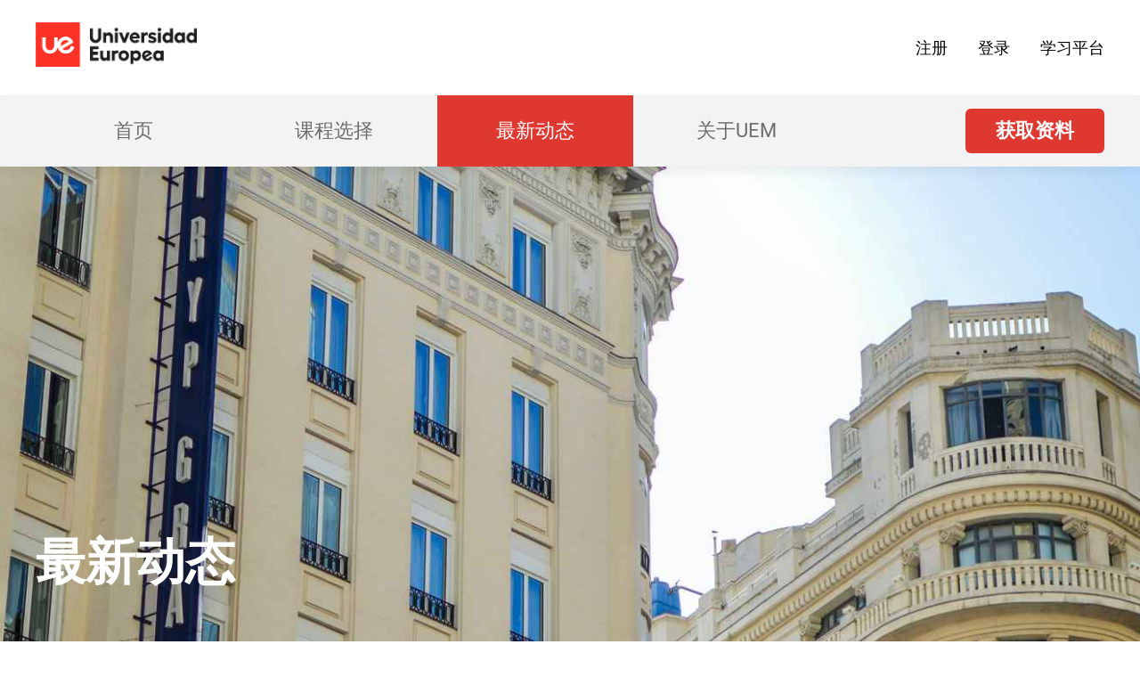

--- FILE ---
content_type: text/html; charset=UTF-8
request_url: https://www.uemonline.cn/news-center/page/5
body_size: 6283
content:
<!DOCTYPE html>
<html lang="zh">
<head>
	<meta charset="UTF-8">
	<meta name="viewport" content="width=device-width, initial-scale=1.0, maximum-scale=1.0, user-scalable=no" />
	<meta http-equiv="X-UA-Compatible" content="ie=edge">
	<title>最新动态-马德里欧洲大学UEM官网</title>
	<meta name="keywords" content="马德里欧洲大学最新动态,西班牙马德里欧洲大学最新动态,UEM最新动态" />
	<meta name="description" content="在此了解UEM最新动态，掌握这所极具创新力的高等学府的最新资讯。点击了解更多>>" />
	<link rel="stylesheet" href="https://www.uemonline.cn/wp-content/themes/html/css/animate.min.css">
	<link rel="stylesheet" href="https://www.uemonline.cn/wp-content/themes/html/css/swiper.min.css">
	<link rel="stylesheet" href="https://www.uemonline.cn/wp-content/themes/html/css/style.css">
  <!-- Google Tag Manager -->
<script>(function(w,d,s,l,i){w[l]=w[l]||[];w[l].push({'gtm.start':
new Date().getTime(),event:'gtm.js'});var f=d.getElementsByTagName(s)[0],
j=d.createElement(s),dl=l!='dataLayer'?'&l='+l:'';j.async=true;j.src=
'https://www.googletagmanager.com/gtm.js?id='+i+dl;f.parentNode.insertBefore(j,f);
})(window,document,'script','dataLayer','GTM-T4FXDHS');</script>
<!-- End Google Tag Manager --></head>
<body class="">
<!-- Google Tag Manager (noscript) -->
<noscript><iframe src="https://www.googletagmanager.com/ns.html?id=GTM-T4FXDHS"
height="0" width="0" style="display:none;visibility:hidden"></iframe></noscript>
<!-- End Google Tag Manager (noscript) -->

<div id="head">
		 <div class="top">
			  <div class="w container flex">
				  <div class="logo"><a href="https://www.uemonline.cn"><img  src="https://www.uemonline.cn/wp-content/uploads/2022/03/e05f245ed86bf3543531f922ff087f5a.png" alt="马德里欧洲大学UEM官网"></a></div>
					<div class="top-link">
						<a target="_blank" rel="nofollow" href="https://ap.uemonline.cn/Account/Register">注册</a>
						<a target="_blank" rel="nofollow" href="https://ap.uemonline.cn/Account/PasswordLogin">登录</a>
						<a target="_blank" rel="nofollow" href="https://campus.europaeducationgroup.es/">学习平台</a>
					</div>
			  </div>
		 </div>
		 <div class="nav">
			 <div class="w container">
				 <div class="nav-div clear">
					 <ul class="menu-div">
						 <li id="menu-item-201" class="menu-item menu-item-type-post_type menu-item-object-page menu-item-home menu-item-201"><a href="https://www.uemonline.cn/">首页</a></li>
<li id="menu-item-213" class="menu-item menu-item-type-post_type menu-item-object-page menu-item-has-children menu-item-213"><a href="https://www.uemonline.cn/course-selection">课程选择</a>
<ul class="sub-menu">
	<li id="menu-item-174" class="menu-item menu-item-type-post_type menu-item-object-page menu-item-174"><a href="https://www.uemonline.cn/master-in-business-administration">工商管理硕士</a></li>
	<li id="menu-item-179" class="menu-item menu-item-type-post_type menu-item-object-page menu-item-179"><a href="https://www.uemonline.cn/master-of-applied-psychology">应用心理学硕士</a></li>
	<li id="menu-item-173" class="menu-item menu-item-type-post_type menu-item-object-page menu-item-173"><a href="https://www.uemonline.cn/master-of-clinical-psychology">临床心理学硕士</a></li>
	<li id="menu-item-449" class="menu-item menu-item-type-post_type menu-item-object-page menu-item-449"><a href="https://www.uemonline.cn/master-in-computer-science-and-management">计算机科学与管理硕士</a></li>
	<li id="menu-item-543" class="menu-item menu-item-type-post_type menu-item-object-page menu-item-543"><a href="https://www.uemonline.cn/master-of-science-in-psychology">心理教育学硕士</a></li>
	<li id="menu-item-619" class="menu-item menu-item-type-post_type menu-item-object-page menu-item-619"><a href="https://www.uemonline.cn/master-of-finance">金融硕士</a></li>
	<li id="menu-item-1207" class="menu-item menu-item-type-post_type menu-item-object-page menu-item-1207"><a href="https://www.uemonline.cn/master-in-business-analytics">商业分析硕士</a></li>
	<li id="menu-item-1225" class="menu-item menu-item-type-post_type menu-item-object-page menu-item-1225"><a href="https://www.uemonline.cn/master-in-artificial-intelligence">人工智能硕士</a></li>
	<li id="menu-item-1474" class="menu-item menu-item-type-post_type menu-item-object-page menu-item-1474"><a href="https://www.uemonline.cn/coachingpsy">教练心理学硕士</a></li>
</ul>
</li>
<li id="menu-item-214" class="menu-item menu-item-type-post_type menu-item-object-page current-menu-item page_item page-item-205 current_page_item menu-item-214"><a href="https://www.uemonline.cn/news-center" aria-current="page">最新动态</a></li>
<li id="menu-item-234" class="menu-item menu-item-type-post_type menu-item-object-page menu-item-has-children menu-item-234"><a href="https://www.uemonline.cn/about-uem">关于UEM</a>
<ul class="sub-menu">
	<li id="menu-item-235" class="menu-item menu-item-type-post_type menu-item-object-page menu-item-235"><a href="https://www.uemonline.cn/about-uem">学校简介</a></li>
	<li id="menu-item-267" class="menu-item menu-item-type-post_type menu-item-object-page menu-item-267"><a href="https://www.uemonline.cn/ranking-certification">排名认证</a></li>
	<li id="menu-item-250" class="menu-item menu-item-type-post_type menu-item-object-page menu-item-250"><a href="https://www.uemonline.cn/online-learning">在线学习</a></li>
	<li id="menu-item-459" class="menu-item menu-item-type-post_type menu-item-object-page menu-item-459"><a href="https://www.uemonline.cn/havetoknow">入学须知</a></li>
</ul>
</li>
						  <li class="in-link">
<a href="##" class="to-bottom">获取资料</a>  						  
</li>					 </ul>
					 <div class="colse-btn pcyc">
					 		<span id="menu-colse"></span>
					 </div>
				 </div>
				 <div class="nav-menu-btn pcyc">
					 <div id="menu-btn">
						 <span></span>
						 <span></span>
						 <span></span>
					 </div>
					 
				 </div>
				 <div class="nav-web-btn pcyc">
	<a href="##" class="to-bottom">获取资料</a>
</div>				 
			 </div>
		 </div>	</div><div id="news-page"  class="page-single">
<div id="banner" class="txt-bai webbg page-banner"  data-webbg="https://www.uemonline.cn/wp-content/uploads/2021/03/5fd75941643810cd67ddac52db61a98a.jpg" style="background-image: url('https://www.uemonline.cn/wp-content/uploads/2021/03/5fd75941643810cd67ddac52db61a98a.jpg')">
		 <div class="w">
			  <h1 class="banner-title font-b">最新动态</h1>
			  		 </div>
	</div><div id="anwei-news-list" class="page-div " style="background-color: #ffffff">
		<div class="w">
			<div class="div-title-box flex">
								</div>
	
			<div class="div-content">
				<div class="conten-list">
				    <div class="flex-float news-list-div">
												
						 <li><a href="https://www.uemonline.cn/news/1472.html">
						   <span class="img"><img class="img-qw" src="https://www.uemonline.cn/wp-content/uploads/2025/06/dc8b2725-6cbe-415a-a48d-45bd13664a4c.jpg" alt="让代码获得商业生命的温度 | 专访UEM计算机科学与管理硕士宋庆波"></span>
						   <span class="txt">
							    <h2 class="title">让代码获得商业生命的温度 | 专访UEM计算机科学与管理硕士宋庆波</h2>
								<p>代码是逻辑的组合，但商业的本质是人的需求。当技术不再只是功能的堆砌，而是真正理解用户、融入市场，代码便有了温度——它开始呼吸、生长，甚至改变行业的轨迹。

马德里欧洲大学（Universidad Europea MADRID，UEM）计算机科学与管理硕士宋庆波意识到了技术的价值，不在于精妙的算法，而在于它如何解决现实问题。

当工…								</p>
								<span class="post-foot">
									<span class="time">2025-06-26</span>
									<span class="more"></span>
								</span>
						   </span>
						 
						 </a></li>
						 
											
						 <li><a href="https://www.uemonline.cn/news/1464.html">
						   <span class="img"><img class="img-qw" src="https://www.uemonline.cn/wp-content/uploads/2025/06/e0efd312-b02a-45e1-af41-2f310edd4243.jpg" alt="偶然学习发生的机制是什么？对教育发展有什么影响？"></span>
						   <span class="txt">
							    <h2 class="title">偶然学习发生的机制是什么？对教育发展有什么影响？</h2>
								<p>从呱呱坠地那一刻起，孩子们便置身于各种刺激之中。这些刺激不断唤醒他们的好奇心，推动其成长发育。这种没有刻意规划、非结构化的学习方式，就是我们所说的 “偶然学习”，它深刻影响着孩子们认知世界的过程。

尽管偶然学习普遍存在于日常生活，比如与亲友相处、阅读书籍或观看电影时，但我们也可以将其引入课堂、家庭教育中，充分挖掘它的教育价值。
什…								</p>
								<span class="post-foot">
									<span class="time">2025-06-12</span>
									<span class="more"></span>
								</span>
						   </span>
						 
						 </a></li>
						 
											
						 <li><a href="https://www.uemonline.cn/news/1462.html">
						   <span class="img"><img class="img-qw" src="https://www.uemonline.cn/wp-content/uploads/2025/05/bb27f92e-4ff3-4b9d-8fc8-db47bb2007d4.png" alt="驻西班牙大使姚敬参访马德里欧洲大学"></span>
						   <span class="txt">
							    <h2 class="title">驻西班牙大使姚敬参访马德里欧洲大学</h2>
								<p>5月20日，驻西班牙大使姚敬应邀参访马德里欧洲大学创意校区，并同校区主任及相关学院领导会谈。 姚表示，马德里欧洲大学作为西班牙新兴私立大学，吸引了广大国际学生前来求学，希望新落成的创意校区能够凭借其先进的配套设施及优质的师资力量为来自各国的青年学子创造良好的学习环境，同时也欢迎马德里欧洲大学积极加入青年使者交流学习计划等优质赴华交流学习项…								</p>
								<span class="post-foot">
									<span class="time">2025-05-29</span>
									<span class="more"></span>
								</span>
						   </span>
						 
						 </a></li>
						 
											
						 <li><a href="https://www.uemonline.cn/news/1456.html">
						   <span class="img"><img class="img-qw" src="https://www.uemonline.cn/wp-content/uploads/2025/05/d6f3dea6788856e53a5fb3854c48800e.jpg" alt="微小的思维转变就能带来心理健康的显著改善 | 专访UEM临床心理学硕士曾祖恩"></span>
						   <span class="txt">
							    <h2 class="title">微小的思维转变就能带来心理健康的显著改善 | 专访UEM临床心理学硕士曾祖恩</h2>
								<p>曾祖恩目前担任The Point Company运营总监，拥有十余年跨行业管理经验，涵盖战略规划、业务发展、市场营销及团队管理等领域。她正就读于马德里欧洲大学（Universidad Europea MADRID，UEM）临床心理学硕士专业，因爱情选择在柬埔寨发展事业。多年的职场历练让她深刻认识到：真正的成功不仅来自商业成就，更源于个人与…								</p>
								<span class="post-foot">
									<span class="time">2025-05-16</span>
									<span class="more"></span>
								</span>
						   </span>
						 
						 </a></li>
						 
											
						 <li><a href="https://www.uemonline.cn/news/1453.html">
						   <span class="img"><img class="img-qw" src="https://www.uemonline.cn/wp-content/uploads/2025/04/shutterstock_774380308-scaled.jpg" alt="UEM视点：人工智能如何在体育领域发挥作用？"></span>
						   <span class="txt">
							    <h2 class="title">UEM视点：人工智能如何在体育领域发挥作用？</h2>
								<p>你能想象一项运动里，技术化身无形的教练、战略分析师以及绝佳盟友吗？

人工智能（AI）早已不是只存在于未来设想中的事物，它正彻底变革着运动员的竞技模式，重塑球迷的观赛体验。从实时数据分析，到量身定制训练方案，再到优化比赛策略，人工智能已然成为人人梦寐以求的团队好帮手。

在这篇文章里，我们将深入探讨体育领域中的人工智能究竟是什么，…								</p>
								<span class="post-foot">
									<span class="time">2025-04-18</span>
									<span class="more"></span>
								</span>
						   </span>
						 
						 </a></li>
						 
											
						 <li><a href="https://www.uemonline.cn/news/1446.html">
						   <span class="img"><img class="img-qw" src="https://www.uemonline.cn/wp-content/uploads/2025/04/c6731bfa0c95d7856610d4690134d716.png" alt="从闽江小岛追向世界舞台｜专访UEM应用心理学硕士翁叶家福"></span>
						   <span class="txt">
							    <h2 class="title">从闽江小岛追向世界舞台｜专访UEM应用心理学硕士翁叶家福</h2>
								<p>他是西班牙籍华人企业家，却始终以“琅岐岛的儿子"自居；他在餐饮界已经取得了成功，而继续投身戏剧实验，用心理学解构人性。翁叶家福的人生如同他热爱的橄榄油——在岁月的石磨中缓慢压榨，最终萃取出清冽醇厚的生命风味。


从美食到戏剧的跨界情书
1991年的某一天，翁叶家福抵达巴塞罗那。当时，他就被西班牙的建筑深深吸引。与童年记忆中咸腥的…								</p>
								<span class="post-foot">
									<span class="time">2025-04-11</span>
									<span class="more"></span>
								</span>
						   </span>
						 
						 </a></li>
						 
															</div>
					
										<div class="page_navi flex">
						<a href="https://www.uemonline.cn/news-center/page/4" ><span class="prev-page">上一页</span></a><a href='https://www.uemonline.cn/news-center/'>1</a><a href='https://www.uemonline.cn/news-center/page/2'>2</a><a href='https://www.uemonline.cn/news-center/page/3'>3</a><a href='https://www.uemonline.cn/news-center/page/4'>4</a><a href='https://www.uemonline.cn/news-center/page/5' class='current'>5</a><a href='https://www.uemonline.cn/news-center/page/6'>6</a><a href='https://www.uemonline.cn/news-center/page/7'>7</a><a href='https://www.uemonline.cn/news-center/page/8'>8</a><a href='https://www.uemonline.cn/news-center/page/9'>9</a><a href='https://www.uemonline.cn/news-center/page/10'>10</a><a href='https://www.uemonline.cn/news-center/page/11'>11</a><a href='https://www.uemonline.cn/news-center/page/12'>12</a><a href='https://www.uemonline.cn/news-center/page/13'>13</a><a href='https://www.uemonline.cn/news-center/page/14'>14</a><a href='https://www.uemonline.cn/news-center/page/15'>15</a><a href='https://www.uemonline.cn/news-center/page/16'>16</a><a href='https://www.uemonline.cn/news-center/page/17'>17</a><a href='https://www.uemonline.cn/news-center/page/18'>18</a><a href='https://www.uemonline.cn/news-center/page/19'>19</a><a href='https://www.uemonline.cn/news-center/page/20'>20</a><a href='https://www.uemonline.cn/news-center/page/21'>21</a><a href='https://www.uemonline.cn/news-center/page/22'>22</a><a href='https://www.uemonline.cn/news-center/page/23'>23</a><a href='https://www.uemonline.cn/news-center/page/24'>24</a><a href='https://www.uemonline.cn/news-center/page/25'>25</a><a href='https://www.uemonline.cn/news-center/page/26'>26</a><a href='https://www.uemonline.cn/news-center/page/27'>27</a><a href='https://www.uemonline.cn/news-center/page/28'>28</a><a href='https://www.uemonline.cn/news-center/page/29'>29</a><a href='https://www.uemonline.cn/news-center/page/30'>30</a><a href='https://www.uemonline.cn/news-center/page/31'>31</a><a href='https://www.uemonline.cn/news-center/page/32'>32</a><a href='https://www.uemonline.cn/news-center/page/33'>33</a><a href='https://www.uemonline.cn/news-center/page/34'>34</a><a href='https://www.uemonline.cn/news-center/page/35'>35</a><a href="https://www.uemonline.cn/news-center/page/6" ><span class="next-page">下一页</span></a>					</div>
														</div>
			</div>	
		</div>
</div><div id="anwei-ziliao-form" class="page-div">
	<div class="form-bg" style="background-image: url(https://www.uemonline.cn/wp-content/uploads/2021/03/c244c5e90df5e7dba405a0dff4e7d158.png);"></div>
		<div class="w clear">
			<div class="submit-form fr ">
				<div class="div-title bt-jz font-6">获取资料</div>
				<div class="form-div">
					 <form action="http://localhost/" >
						   <label class="input-txt">
							   <span class="input-name font-6"><span class="xh">*</span>姓名</span><input name="name" class="form-txt bitian guolv" type="text" id="name" value="" placeholder="姓名..." />
						   </label>
						    <label class="input-txt phone-div">
						   	   <span class="input-name font-6"><span class="xh">*</span>联系方式</span>
							   <select name="phone-add" id="phone-add">
								  <option value="0086" selected="selected">中国+86</option>
                  <option value="00852">中国香港+852</option>
                  <option value="00853">中国澳门+853</option>
                  <option value="00886">中国台湾+886</option> 
                  <option value="0065">新加坡+65</option>
                  <option value="0061">澳大利亚+61</option>
                  <option value="0055">巴西+55</option>
                  <option value="007">俄罗斯+7</option>
                  <option value="0033">法国+33</option>
                  <option value="0063">菲律宾+63</option>
                  <option value="0082">韩国+82</option>
                  <option value="001">加拿大+1</option>
                  <option value="0060">马来西亚+60</option>
                  <option value="001">美国+1</option>
                  <option value="0051">秘鲁+51</option>
                  <option value="0095">缅甸+95</option>
                  <option value="0027">南非+27</option>
                  <option value="0081">日本+81</option>
                  <option value="0066">泰国+66</option>
                  <option value="0064">新西兰+64</option>
                  <option value="0039">意大利+39</option>
                  <option value="0062">印度尼西亚+62</option>
                  <option value="0044">英国+44</option>
                  <option value="0084">越南+84</option>
							   </select>
							   <input name="phone" class="form-txt bitian guolv" type="text" id="phone" value="" placeholder="手机号码..." />
						   </label>
						   <label class="input-txt vericode-div">
							   <span class="input-name font-6"><span class="xh">*</span>验证码</span>
							   <input name="vericode" class="form-txt bitian guolv" type="text" id="vericode" maxlength="6" value="" data-in-profile="vericode" placeholder="验证码..." />
							   <button id="vericode-btn"  type="button" class="form-txt form-btn font-6" data-agl-cvt="1">发送验证码</button>
							</label>
						    <label class="input-txt">
						   	   <span class="input-name font-6"><span class="xh" id="emailxh"></span>邮箱</span><input name="email" class="form-txt" type="text" id="email" value="" placeholder="邮箱..." />
						   </label>
						   <laber class="txt-ts">
							   通过提交此表格，我明确书面同意通过所提交电话和电子邮件信箱与我联系有关教育课程。所提供的所有信息均受<a href="https://www.uemonline.cn/privacy-notice" target="_blank" rel="nofollow">隐私政策</a>的保护。
						   </laber>
						   
						    <label class="input-btn">
								<button id="contact-btn2"  type="button" class="form-btn ziliao-btn font-6 liuyan-btn">立即咨询</button>
							</label>
						   
					 </form>
				</div>
			</div>
		</div>
</div>
</div>
<input type="hidden" id="page-title" value="最新动态">
<input type="hidden" id="nonce" value="52a87e2a10">
<div id="foot">
	<div class="w">
		<div class="foot-bottom flex">
			<div class="banquan">
				马德里欧洲大学 Universidad Europea de Madrid @ 2025 版权所有丨<a target="_blank" href='https://beian.miit.gov.cn/' rel="nofollow">沪ICP备20018502号-4</a>			</div>
			<div class="foot-logo">
				<img src="	https://www.uemonline.cn/wp-content/uploads/2022/02/7ef3f611f035ef84de65b5602ab9e91b.png" alt="">
			</div>
		</div>
	</div>
</div><div id="tan"><div class="tannr"><!--<p class="nrtop">页面通知</p>--><p class="nrconten"><span class="table"><span class="table-cell" id="tz-txt"></span></span></p><p class="nrfoot" id="gbtan">关闭</p></div></div>



<script type="text/javascript">
ajaxurl="https://www.uemonline.cn/wp-admin/admin-ajax.php";
welcome_url="https://www.uemonline.cn/thank-you";
</script>
<script src="https://www.uemonline.cn/wp-content/themes/html/js/jquery.js" type="text/javascript" charset="utf-8"></script>
<script src="https://www.uemonline.cn/wp-content/themes/html/js/swiper.min.js" type="text/javascript" charset="utf-8"></script>
<script src="https://www.uemonline.cn/wp-content/themes/html/js/ui.js" type="text/javascript" charset="utf-8"></script></body>
</html> 

--- FILE ---
content_type: text/css
request_url: https://www.uemonline.cn/wp-content/themes/html/css/style.css
body_size: 15709
content:
@import url("font.css");
@import url("iconfont/iconfont.css");

* {
	margin: 0;
	padding: 0;
}

body {
	color: #000000;
	font-size: 16px;
	font-family: 'Roboto';
	overflow-x: hidden;
	line-height: 1.6;
}

.h1,
.h2,
.h3,
.h4,
.h5,
.h6,
h1,
h2,
h3,
h4,
h5,
h6 {
	font-weight: 500;
}

h1 {
	font-size: 32px;
}

h2 {
	font-size: 30px;
}

h3 {
	font-size: 26px;
}

h4 {
	font-size: 24px;
}

h5 {
	font-size: 18px;
}

h6 {
	font-size: 16px;
}

ol,
ul,
li {
	list-style: none;
}

a,
a:hover,
a:focus,
a:active {
	text-decoration: none;
	outline: none;
	color: #353535;
}

img {
	border: none;
	display: block;
}

input[type=button]:hover,
input[type=button]:focus,
input[type=button]:active,
input[type=reset]:hover,
input[type=reset]:focus,
input[type=reset]:active,
input[type=submit]:hover,
input[type=submit]:focus,
input[type=submit]:active,
.btn:hover,
.btn:focus,
.btn:active {
	outline: none;
}

.table {
	margin-bottom: 0 !important;
}

img.aligncenter {
	margin: 0 auto;
	display: block
}

.clear:after {
	display: table;
	clear: both;
	webkit-box-sizing: border-box;
	-moz-box-sizing: border-box;
	box-sizing: border-box;
	content: " ";
}

/*全局*/
.w,.w-box{
	max-width: 1200px;
	margin: 0 auto;
	width: 80%;
}
.w-box{
	width: auto;
}
.w-box .w{
	width: auto;
}

.fl {
	float: left;
}

.fr {
	float: right;
}

.txt-jz {
	text-align: center;
}

.flex {
	display: flex;
	align-items: center;
	flex-wrap: wrap;
	justify-content: center;
}
.flex-end{
	 justify-content: flex-end !important;
}

.flex-float {
	display: flex;
	flex-wrap: wrap;
	justify-content: center;
}
#home-foot{
	    line-height: 30px;
	    background: rgba(53, 53, 53, 1);
	    color: #999999;
	    padding: 33px 0;
	    font-size: 14px;
}
#home-foot a{
	  color: #999999;
}
.max-w {
	display: block;
	max-width: 100%;
}

.font-6 {
	/* font-weight: 600; */
}

.font-b {
	font-weight: bold;
}

img.img-qw {
	display: block;
	width: 100%;
}

.form-txt {
	border: 0;
	font-size: 16px;
}

.form-txt:focus {
	border-color: #DE3831 !important;
	outline: 0;
	-webkit-box-shadow: inset 0 1px 1px rgb(0 0 0 / 8%), 0 0 8px #de3831;
	box-shadow: inset 0 1px 1px rgb(0 0 0 / 8%), 0 0 8px #de3831;
}

input::-webkit-input-placeholder {
	/* WebKit browsers 适配谷歌 */
	color: #CCCCCC;
}

input:-moz-placeholder {
	/* Mozilla Firefox 4 to 18 适配火狐 */
	color: #CCCCCC;
}

input::-moz-placeholder {
	/* Mozilla Firefox 19+ 适配火狐 */
	color: #CCCCCC;
}

input:-ms-input-placeholder {
	/* Internet Explorer 10+  适配ie*/
	color: #CCCCCC;
}

.form-btn {
	border: 0;
	cursor: pointer;
	font-size: 18px;
}

.form-btn:focus {
	border: none !important;
	outline: 0 !important;
}


.div-title {
	font-size: 44px;
	position: relative;
	margin-bottom: 50px;
	background: #DE3831;
	display: inline-block;
	padding: 13px 25px;
	line-height: 1;
}
.div-title a,.div-title {
	color: #ffffff;
}


.div-title.bt-jz {
	text-align: center;
}

.div-title.bt-jz::before {
	left: 50%;
	transform: translateX(-50%);
	-ms-transform: translateX(-50%);
	-o-transform: translateX(-50%);
	-webkit-transform: translateX(-50%);
}

.div-content {}
.pd-top-50{
	padding-top: 50px !important;
}
#anwei-authentication{}
.authentication-box{}
.authentication-box .box-li{justify-content: flex-start;margin-bottom: 35px;flex-wrap: nowrap;align-items: stretch;}
.authentication-box .img{width: 290px;flex-shrink: 0;border: 1px solid #f1f1f1; height: 180px;}
.authentication-box .img img{
	max-width: 90%;
	max-height: 90%;
	width: auto;
}
.authentication-box .txt{padding: 10px 30px;background: #F5F5F5;width: 100%;display: flex;flex-direction: column;justify-content: center;}
.authentication-box .txt .title{     font-weight: 600;font-size: 30px; margin-bottom: 10px;display: block;line-height: 1.5;}
.authentication-box .txt  p{}

#gw-icp img {
	position: relative;
	top: 3px;
	margin-right: 3px;
	display: inline-block;
}

.page-div {
	padding: 100px 0;
}

#head {
	min-height: 160px;
	z-index: 10;
	position: relative;
}

#head .top {
	background: #fff;
	padding: 25px 0;
}

#head .top .logo a {
	display: inline-block;
	height: 50px;
}

#head .top .logo img {
	height: 100%;
	display: block;
}

#head .nav,
.in-nav {
	background: rgba(226,226,226,42%);
	box-shadow: 0px 6px 12px 0px rgba(0, 0, 0, 0.06);
}

#head .nav.zdl {
	position: fixed;
	left: 0;
	width: 100%;
	top: 0;
	z-index: 100;
	background: #f3f3f3;
}

#head .nav.zdl form .form-txt,
#head .nav.zdl form .nav-btn {
	height: 30px;
	line-height: 30px;
	padding: 0 15px;
	font-size: 14px;
}

#head .nav.zdl .nav-div {
	/* padding: 12px 0; */
}

#head .nav.zdl form .nav-btn {
	padding: 0 40px;
}

#head .nav-div {
	/* padding: 15px 0; */
}

#head .nav-div .menu-div {
	display: flex;
	margin-bottom: 0;
}

#head .nav-div .menu-div {}

#head .nav-div .menu-div>li {
	width: 18.8%;
	display: block;
	position: relative;
}

#head .nav-div .menu-div>li>.sub-menu {
	visibility: hidden;
	opacity: 0;
	position: absolute;
	top: 150%;
	padding: 10px 0;
	text-align: center;
	background: rgb(53, 53, 53);
	left: 0;
	width: -moz-calc(100% - 6px);
	width: -webkit-calc(100% - 6px);
	width: calc(100% - 6px);
	width: -o-calc(100% - 6px);
	z-index: 10;
}

#head .nav-div .menu-div>li>.sub-menu li {
	display: block;
	border-bottom: 1px solid rgba(66, 66, 66, 0.75);
}

#head .nav-div .menu-div>li>.sub-menu li:last-child {
	border: 0;
}

#head .nav-div .menu-div>li>.sub-menu li a {
	display: block;
	line-height: 46px;
	height: 47px;
	color: #fff;
}

#head .nav-div .menu-div>li:hover .sub-menu {
	opacity: 1;
	top: 100%;
	visibility: inherit;
}

#head .nav-div .menu-div .in-link {
	width: 13%;
	margin-left: auto;
}

#head .nav-div .menu-div .in-link a {
	height: 50px;
	line-height: 50px;
	font-weight: 600;
	margin: 15px 0;
	border-radius: 6px;
}
#head   a.to-bottom{
	color: #ffffff;
}
#head .nav-div .menu-div .home {
	width: 8.7%;
}

#head .nav-div .menu-div .home a {
	background-image: url(../images/menu-homezb.png);
	background-repeat: no-repeat;
	background-position: center;
	text-indent: -9999em;
	border: 0;
}

#head .nav-div .menu-div>li>a {
	display: block;
	height: 80px;
	line-height: 80px;
	color: #6D6D6D;
	font-size: 22px;
	text-align: center;
	margin-right: 6px;
	border: 0;
	box-shadow: none;
	outline: 0;
}
#head .zdl .nav-div .menu-div>li>a{
	height: 60px;
	line-height: 60px;
}

#head .nav-div .menu-div>li:last-of-type>a {
	margin-right: 0;
	color: #ffffff;
}

#head .nav-div .menu-div .current_page_item>a,
#head .nav-div .menu-div .current-page-ancestor>a,
#head .nav-div .menu-div .current-menu-item>a,
#head .nav-div .menu-div .current-category-ancestor>a,
#head .nav-div .menu-div .current-category-ancestor>a,
#head .nav-div .menu-div .current-post-parent>a,
#head .nav-div .menu-div>li:hover>a,
#head .nav-div .menu-div>li>.sub-menu li a:hover {
	background-color: #DE3831;
	color: #fff;
}

#head .nav form {
	width: 100%;
	justify-content: flex-end;
}

#head .nav form .form-txt,
#head .nav form .nav-btn {
	height: 50px;
	line-height: 50px;
	padding: 0 20px;
	margin-left: 20px;
	border-radius: 6px;
}
#head .top .flex{
	justify-content: space-between;
}
#head .top  .top-link a{
	
color: #010101;
	
font-size: 18px;
	
margin-left: 30px;
}
.header_zhan {
	height: 54px;
	display: none;
}

#head .nav form .form-txt {}

#head .nav form .nav-btn {
	padding: 0 50px;
	color: #000000;
	font-weight: 600;
}
.kc-hxdiv{
	height: 120px;
}

.div-zhe-layout{
	/* padding: 85px 0; */
	background: #ffffff;
	position: relative;
}

.div-zhe-layout::before{
	position: absolute;
	z-index: 1;
	background-color: #f5f5f5;
	right: 0;
	top: 0;
	height: 100%;
	content: '';
	display: block;
	width: 100%;
	right: 50%;
	margin-right: -356px;
}
#anwei-curriculum-advantages .content-left,#anwei-conten.content-style-list .conten-txt-nr{line-height: 2;font-size: 18px;}
#anwei-curriculum-advantages .flex{
	justify-content: space-between;
	z-index: 2;
	position: relative;
	flex-wrap: nowrap;
}
#anwei-curriculum-advantages .content-left{
	margin-right: 20px;
}
#anwei-curriculum-advantages  .contetn-nr,.content-style-list .conten-txt-nr{
	padding-left: 20px;
}
#anwei-curriculum-advantages .content-image{
	position: relative;
}
#anwei-curriculum-advantages .content-left h4,.content-style-list .conten-txt-nr h4{position: relative;line-height: 1.5;margin-bottom: 5px;}
#anwei-curriculum-advantages .content-left h4::before,#anwei-curriculum-advantages .content-image::before,
.content-style-list .conten-txt-nr h4::before
{
	position: absolute;
	left: -20px;
	width: 3px;
	background-color: #DE3831;
	height: 100%;
	content: '';
	display: block;
	height: 24px;
	top:5px;
}
#anwei-conten.content-style-list .conten-txt-nr{
}
#anwei-curriculum-advantages .content-image::before{
	bottom: -34px;
	right: -36px;
	width: 280px;
	height: 85px;
	left: auto;
	top: auto;
	transform: translateY(0%);
	-ms-transform: translateY(0%);
	-o-transform: translateY(0%);
	-webkit-transform: translateY(0%);
	z-index: -1;
}
.welcome_div .div-title{
 text-align: center;
 margin: 0 auto;
 display: block;
 width: 300px;
}
#banner {
	background-position: center center;
	background-repeat: no-repeat;
	background-size: cover;
	border-bottom: 20px solid #DE3831;
	display: flex;
	padding: 50px 0;
	align-items: center;
	min-height: 600px;
	width: 100%;
	box-sizing: border-box;
}

#banner.page-banner .w {
	padding-top: 100px;
	z-index: 5;
}

#banner .banner-title {
	color: #000000;
	font-size: 56px;
	line-height: 1.3;
	margin-bottom: 30px;
	position: relative;
}
#banner.page-banner .banner-title{margin-bottom: 50px;}
#banner .banner-title span{font-size: 30px;}

#banner .banner-txt {
	color: #000000;
	font-size: 24px;
	line-height: 34px;
	padding-top: 48px;
}

#banner.txt-bai .banner-title,
#banner.txt-bai .banner-txt {
	color: #fff;
}

#banner .banner-title::before {
	position: absolute;
	display: none;
	content: '';
	width: 80px;
	height: 16px;
	top: 0;
	left: 0;
}

#banner .banner-tag {
	background: rgba(255,255,255,50%);
	padding: 17px 15px;
	display: inline-block;
	line-height: 1;
}

#banner .banner-tag span {
	display: inline-block;
	position: relative;
	padding-right: 15px;
	margin-right: 15px;
	border-right: 2px solid #6f6f6f;
	font-size: 22px;
	height: 20px;
	line-height: 20px;
	color: #000000;
}

#banner .banner-tag span:last-of-type {
	padding: 0;
	margin-right: 0;
	border: 0;
}

#banner .banner-txt-list {
	margin: 0 -10px;
}

#banner .banner-txt-list .list-li {
	max-width: 33.33%;
	width: 33.33%;
	display: block;
}

#banner .banner-txt-list .li-txt {
	padding: 35px 10px;
	text-align: center;
	margin: 0 10px;
	background: rgba(0, 0, 0, 0.7);
	min-height: 135px;
}

#banner .banner-txt-list .txt-title {
	margin-bottom: 15px;
	font-size: 24px;
	display: flex;
	justify-content: center;
	align-items: center;
}

#banner .banner-txt-list .txt-title span {
	font-size: 46px;
	margin-right: 10px;
}

#banner .banner-txt-list .txt-title p {
	text-align: left;
}

#banner .banner-txt-list .txt-p {
	color: #fff;
	font-size: 20px;
	/* text-transform: capitalize; */
}

#banner.home-banner{
	align-items: flex-start;
	padding-top: 0;
}
.home-banner .home-banner-content{
display: inline-block;
background: url(../images/banner-bg.png) center no-repeat;
background-size: 100% 100%;
color: #fff;
padding: 70px 40px;
}
.home-banner .home-banner-title{
letter-spacing: 5px;
font-size: 50px;
	
margin-bottom: 30px;
}
.home-banner  .home-banner-txt{
font-size: 26px;
margin-bottom: 30px;
}
.home-banner .banner-link{
	width: 280px;
	line-height: 50px;
	border: 2px solid #FFFFFF;
	color: #fff;
	display: block;
	text-align: center;
}


#anwei-txt .content-txt {display: flex;flex-wrap: wrap;}

#anwei-txt .content-txt .txt-li {
	position: relative;
	margin-bottom: 15px;
	padding-left: 22px;
	background-repeat: no-repeat;
	min-width: 25%;
  width:25%;
  word-wrap: break-word!important;
  word-break: break-word!important;
  white-space: normal!important;
	box-sizing: border-box;
}

#anwei-txt .content-txt .txt-li::before {
	position: absolute;
	left: 0;
	top: 11px;
	content: '';
	border-radius: 100%;
	width: 10px;
	height: 10px;
	border: 1px solid #DE3831;
}

#anwei-txt .content-txt .txt-li.no-style {
	padding-left: 0 !important;
}

#anwei-txt .content-txt .txt-li.no-style::before {
	display: none !important;
}

#anwei-txt .content-txt .txt-li {
	color: #353535;
	font-size: 24px;
	line-height: 1.5;
}

#anwei-txt .content-txt .txt-li p {
	margin-bottom: 0px;
}

#anwei-txt .content-txt .txt-li h3 {
	font-size: 18px;
	margin-bottom: 7px;
	font-family: Source-Han-Sans-Medium;
	color: #000;
}
#anwei-teacher{
    padding-bottom: 0;
}
#anwei-teacher .teacher-content{
    padding-top: 50px;
}
#anwei-teacher .conten-icon{}
#anwei-teacher .conten-icon .icon{
    width: 33.33%;
    margin-bottom: 85px;
}
#anwei-teacher .icon .icon-nr{
    color: #141414;
}
#anwei-teacher .icon .icon-img{margin-bottom: 35px;}
#anwei-teacher .icon .icon-img img{
	border-radius: 100%;
	-moz-border-radius: 100%;
	-webkit-border-radius: 100%;
}
.pd-top-0{ padding-top: 0 !important;}
#anwei-teacher .icon .icon-title{
    margin-bottom: 10px;
}
#anwei-teacher .icon .academic-degree{display: block;font-size: 20px;margin-bottom: 18px;padding-bottom: 20px;position: relative;}
#anwei-teacher .icon .academic-degree::before{
	content: '';
	position: absolute;
	bottom: 0;
	left: 50%;
	width: 44px;
	height: 4px;
	background: #DE3831;
	margin-left: -22px;
}
#anwei-teacher .icon p{
    line-height: 1.7;
}
#anwei-icon {
	padding-bottom: 20px;
}
.online-benefits .div-title{
	margin-bottom: 0;
}
.online-benefits{
	padding: 0 !important;
}
.online-benefits .icon-content{position: relative;top: -170px;margin-bottom: -90px;}
#anwei-icon .div-content{
	background-color: #fff;
	padding: 50px 20px;
	box-shadow: 0px 6px 12px 0px rgba(0, 0, 0, 0.06);
}
#anwei-icon .conten-icon {
}

#anwei-icon .conten-icon .icon {
	width: 33.33%;
	border-bottom: 1px solid #eaeaea;
	border-right: 1px solid #eaeaea;
	box-sizing: border-box;
}
#anwei-icon .conten-icon .icon:nth-child(3n){
	border-right: 0;
}
#anwei-icon .conten-icon .icon:nth-child(4), #anwei-icon .conten-icon .icon:nth-child(5),#anwei-icon .conten-icon .icon:nth-child(6){
	border-bottom: 0;
}

#anwei-icon .conten-icon .icon-nr {
	background: #fff;
	margin: 0 30px;
	padding: 25px 25px;
	height: 100%;
	box-sizing: border-box;
	padding-bottom: 35px;
}

#anwei-icon .conten-icon .icon-img {
	margin-bottom: 10px;
}

#anwei-icon .conten-icon .icon-img img {
	height: 100px;
	display: block;
}

#anwei-icon .conten-icon .icon-title {
	color: #DE3831;
	margin-bottom: 10px;
	font-size: 26px;
}

#anwei-icon .conten-icon .icon-nr p {
	margin: 0 auto;
	line-height: 1.7;
	color: #141414;
}

#anwei-ziliao-form {
	background-position: left center;
	background-size: auto 100%;
	background-repeat: no-repeat;
	padding-bottom: 100px;
	background-color: #F5F5F5;
	position: relative;
}
#anwei-ziliao-form .form-bg{
	position: absolute;
	z-index: 1;
	height: 100%;
	background-size: cover;
	top: 0;
	left: 0;

	width:-moz-calc((100% / 2) + (600px - 340px));
	width:-webkit-calc((100% / 2) + (600px - 340px));
	width: calc((100% / 2) + (600px - 340px));
	width:-o-calc((100% / 2) + (600px - 340px));
}

#anwei-ziliao-form .div-title {margin-bottom: 0;width: 50%;display: block;box-sizing: border-box;}

#anwei-ziliao-form .submit-form {
	display: flex;
	width: 680px;
	flex-direction: column;
	align-items: flex-end;
	position: relative;
	z-index: 2;
}

#anwei-ziliao-form .form-div {
	padding: 60px;
	background: rgba(255, 255, 255, 1);
	position: relative;
	z-index: 2;
}
#anwei-ziliao-form .submit-form::before{width: 241px;height: 76px;background: #DE3831;content: '';z-index: 1;bottom: -15px;right: -15px;display: block;position: absolute;}
#anwei-ziliao-form .form-div .input-txt {
	display: block;
	position: relative;
	margin-bottom: 30px;
}

#anwei-ziliao-form .form-div .txt-ts {
	height: auto;
	line-height: 22px;
	margin-bottom: 0;
	font-size: 14px;
	color: #A2A2A2;
}

#anwei-ziliao-form .form-div .input-txt .input-name {
	width: 100px;
	font-size: 18px;
	position: absolute;
	left: -30px;
	top: 0;
	display: flex;
	align-items: center;
	justify-content: flex-end;
}


/*短信验证码*/
#anwei-ziliao-form .form-div .input-txt.vericode-div{ height:auto; overflow:hidden;}
#anwei-ziliao-form .form-div .input-txt.vericode-div .form-txt{ display:block; width:30%; float:left;}
#anwei-ziliao-form .form-div .input-txt.vericode-div #vericode-btn{margin-left:2.8%;background-color: #DE3831;color: white; border:#DE3831 1px solid; height: 40px; float:right;}

#anwei-ziliao-form .form-div .input-txt .input-name .xh {
	margin-right: 5px;
	font-size: 22px;
	display: inline-block;
	color: #DE3831;
}
#anwei-ziliao-form .form-div .input-txt.vericode-div #vericode-btn{ float:right;}

select {
	-webkit-appearance: none;
	-ms-appearance: none;
	-moz-appearance: none;
	background: #fff url(../images/select-bg.svg) 96% 49%/26px 60px no-repeat;
	text-indent: .01em;
	border-radius: 0;
	padding-right: 25px;
}

select:focus {
	outline: 0;
}

#anwei-ziliao-form .form-div .input-txt .form-txt {
	background: rgba(255, 255, 255, 0.9);
	display: block;
	margin-left: 100px;
	border: 1px solid rgba(204, 204, 204, 1);
	top: 0;
	padding: 0 20px;
	width: -moz-calc(100% - 140px);
	width: -webkit-calc(100% - 140px);
	width: calc(100% - 140px);
	width: -o-calc(100% - 140px);
}

#anwei-ziliao-form .form-div .input-txt.phone-div .form-txt {
	width: -moz-calc(100% - 200px);
	width: -webkit-calc(100% - 200px);
	width: calc(100% - 200px);
	width: -o-calc(100% - 200px);
	margin-left: 20px;
}

#anwei-ziliao-form .form-div .input-txt.phone-div {
	display: flex;
	align-items: center;
}

#anwei-ziliao-form .form-div .input-txt.phone-div #phone-add {
	width: 45%;
	margin-left: 100px;
	padding-left: 17px;
	padding-right: 30px;
	font-size: 16px;
	border: 1px solid rgba(204, 204, 204, 1);
}

#anwei-ziliao-form .form-div .input-btn {
	padding-top: 30px;
	display: block;
	text-align: center;
}

#anwei-ziliao-form .form-div .input-btn .ziliao-btn {
	color: #fff;
	padding: 0 80px;
	font-size: 20px;
	height: 60px;
	line-height: 60px;
}

#anwei-ziliao-form .form-div .input-txt .form-txt, #anwei-ziliao-form .form-div .input-txt, #anwei-ziliao-form .form-div .input-txt.phone-div #phone-add {
	height: 40px;
	line-height: 40px;
}

#anwei-ziliao-form .form-div .input-txt.cuo .form-txt {
	border-color: #a70c0c;
	outline: 0;
	-webkit-box-shadow: inset 0 1px 1px rgba(0, 0, 0, 0.075), 0 0 8px #bb000040;
	box-shadow: inset 0 1px 1px rgba(0, 0, 0, 0.075), 0 0 8px #bb000040;
}

#foot {
    background: #DE3831;
}



#foot .foot-bottom,
#foot .foot-bottom a {
	color: #fff;
}
#foot .foot-bottom .foot-logo img{
	height: 80px;
}
#foot .foot-bottom{
	height: 120px;
	flex-wrap: nowrap;
	justify-content: space-between;
}

#foot .foot-bottom span {
	margin: 0 8px;
	display: block;
	margin-bottom: 7px;
}

#neiyeyc {
	font-size: 14px;
}

#tan {
	position: fixed;
	width: 100%;
	height: 100%;
	background: rgba(0, 0, 0, 0.7);
	top: 0;
	left: 0;
	z-index: -1;
	opacity: 0;
	visibility: hidden;
	display: none;
}
.domload-ok #tan{display: block;}
#tan.xsl {
	opacity: 1;
	visibility: visible;
	z-index: 120;
}

#tan .tannr {
	position: absolute;
	width: 320px;
	/* height: 180px; */
	left: 50%;
	top: 50%;
	margin-left: -160px;
	margin-top: -90px;
	border-radius: 10px;
	-moz-border-radius: 10px;
	-webkit-border-radius: 10px;
	text-align: center;
	font-size: 16px;
	overflow: hidden;
}

#tan .tannr .nrtop {
	font-size: 16px;
	background: #f5f5f5;
}

#tan .tannr .nrconten,
#tan .tannr .table-cell {
	height: 100px;
}

#tan .tannr .nrtop {
	border-bottom: 1px solid #ececec;
}

#tan .tannr .nrconten {
	background: #fff;
	padding: 0 10px;
	display: flex;
	align-items: center;
	justify-content: center;
	margin: 0 !important;
}

#tan .tannr .nrfoot,
#tan .tannr .nrtop {
	height: 40px;
	line-height: 40px;
	color: #ffffff;
}

#tan .tannr .nrfoot {
	background: #DE3831;
	cursor: pointer;
	margin: 0;
}

#tan .tannr .nrfoot:hover {
	background: #636363;
	color: #fff;
}

#anwei-conten .div-content {}

#anwei-conten .conten-txt-nr {
	line-height: 1.7;
	width: 100%;
	box-sizing: border-box;
}
#anwei-conten.welcome_div .conten-txt-nr{
	font-size: 20px;
}
#anwei-conten .conten-txt-nr img {
	display: block;
	max-width: 100%;
	height: auto !important;
}

#anwei-conten .conten-txt-nr h3 {
	font-size: 30px;
	display: block;
	margin-bottom: 15px;
}

.about-2-txt .div-content {
	max-width: 870px;
	margin: 0 auto;
	color: #fff;
}

.about-1-txt .div-content {
	margin-left: 10%;
}

.about-1-txt .nbr-div {
	width: 33.33%;
	margin-bottom: 80px;
	min-height: 190px;
}

.about-1-txt.page-div {
	padding-bottom: 0;
}

.about-1-txt .nbr-div .top-txt {
	font-size: 48px;
	font-weight: 900;
	color: #333;
	line-height: 1.4;
	margin-bottom: 20px;
}

.about-1-txt .nbr-div p {
	color: #666666;
}

#page-404 {}

#page-404 .bg-img {
	position: relative;
	background: url(../images/404.svg) center center no-repeat;
	background-size: cover;
	min-height: 300px;
	width: 510px;
	margin-bottom: 30px;
	max-width: 90%;
	margin-left: -3%;
}

#page-404 .bg-img:before {
	content: "";
	height: 100%;
	top: 0;
	position: absolute;
	width: 100%;
	z-index: -1;
	background: url(../images/banner.png) center center no-repeat;
	background-size: cover;
}

#page-404 .div-txt {
	font-size: 30px;
	line-height: 1.8;
	margin-bottom: 30px;
}

#page-404 .page-div {
	flex-direction: column;
}

#page-404 .go-home {
	background: #f37720;
	display: inline-block;
	padding: 8px 30px;
	font-size: 16px;
	color: #fff;
	-webkit-border-radius: 50px;
	-moz-border-radius: 50px;
	border-radius: 50px;
}

#search-tab {
	padding: 50px 0;
	padding-bottom: 30px;
}

#search-tab .tab-list {
	/* margin-bottom: 50px; */
}

#search-tab .tab-list .tab-ul {
	display: flex;
	align-items: flex-start;
	flex-wrap: nowrap;
	margin: 0 -14px;
	/* margin-bottom: 20px; */
}

#search-tab .tab-list .tab-ul .li-conten>*,
#search-tab .tab-list .tab-ul .name {
	display: block;
	margin: 0 15px;
	height: 48px;
	line-height: 48px;
	min-width: 60px;
	text-align: center;
	padding: 0 15px;
	font-size: 18px;
	margin-bottom: 20px;
}

#search-tab .tab-list .tab-ul .li-conten {
	display: flex;
	justify-content: flex-start;
	flex-wrap: wrap;
}

#search-tab .tab-list .tab-ul li,
#search-tab .tab-list .tab-ul .all {
	cursor: pointer;
	border: 1px solid rgba(204, 204, 204, 1);
}

#search-tab .tab-list .tab-ul>li:hover {}

#search-tab .tab-list .tab-ul .name {
	border: 1px solid #ffc627;
	font-weight: 600;
	min-width: 100px;
}

.search-tab-conten .product-list ul {
	margin: 0 -15px;
	justify-content: flex-start;
}

.search-tab-conten .product-list ul li a {
	display: block;
	margin: 0 15px;
	position: relative;
	padding-bottom: 50px;
}

.search-tab-conten .product-list ul li {
	width: 33.33%;
	margin-bottom: 30px;
}

.search-tab-conten .no-product {
	display: none;
}

#anwei-advantage {
	padding-top: 100px;
	padding-bottom: 150px;
}

#anwei-advantage.porduct_single_icon {
	padding: 80px 0;
}

#anwei-advantage .div-icon-list {
	margin-bottom: 30px;
}

#anwei-advantage .div-icon-list .icon-div {
	margin: 0 -25px;
}

#anwei-advantage .div-icon-list li {
	width: 16.666%;
	margin-bottom: 50px;
}

#anwei-advantage .div-icon-list li span {
	display: block;
}

#anwei-advantage .div-icon-list li .li-nr,
#anwei-advantage .div-icon-conten .slide-div .li-nr {
	margin: 0 auto;
	border: 2px solid rgba(255, 198, 39, 1);
	border-radius: 100%;
	text-align: center;
	padding: 40px 0;
	overflow: hidden;
	cursor: pointer;
	width: 200px;
	height: 120px;
}

#anwei-advantage .div-icon-list li .li-nr:hover,
#anwei-advantage .div-icon-list li .li-nr.active {
	border-color: #FFF4D8;
	background-color: #FFF4D8;
}

#anwei-advantage .div-icon-list li .img {}

#anwei-advantage .div-icon-list li .txt {}

#anwei-advantage .div-icon-list li img {}

#anwei-advantage .div-icon-conten {}

#anwei-advantage .div-icon-conten .advantage-slide {}

#anwei-advantage .div-icon-conten .swiper-slide {}

#anwei-advantage .div-icon-conten .slide-div {
	background: #F7F7F7;
	position: relative;
}

#anwei-advantage .div-icon-conten .img {
	position: absolute;
	width: 640px;
	height: 100%;
	overflow: hidden;
}

#anwei-advantage.porduct_single_icon .div-icon-conten .img {
	width: 560px;
}

#anwei-advantage.porduct_single_icon .div-icon-conten .txt {
	margin-left: 595px;
	padding: 0;
	padding-bottom: 20px;
}

#anwei-advantage.porduct_single_icon .div-icon-conten .slide-div {
	background: none;
}

#anwei-advantage.porduct_single_icon .div-icon-conten .img img {
	height: 100%;
	width: 100%;
}

#anwei-advantage.porduct_single_icon .div-icon-conten .txt .txt-conten {
	line-height: 1.6;
	font-size: 18px;
}

#anwei-advantage.porduct_single_icon .div-icon-conten .txt .txt-conten ul {
	margin-left: 25px;
}

#anwei-advantage.porduct_single_icon .div-icon-conten .txt .txt-conten li {
	list-style: disc;
}

#anwei-advantage .div-icon-conten .img img {
	height: 100%;
	width: auto;
	object-fit: cover;
}

#anwei-advantage .div-icon-conten .txt {
	margin-left: 640px;
	padding: 25px 60px;
	min-height: 310px;
	display: flex;
	flex-direction: column;
	justify-content: center;
}

#anwei-advantage .div-icon-conten .txt .title {
	font-size: 30px;
	margin-bottom: 15px;
}

#anwei-advantage .div-icon-conten .txt .txt-conten {
	line-height: 26px;
}

#head .nav.zdl .nav-div .menu-div li.in-link a {
	line-height: 40px;
	height: 40px;
	margin: 10px;
}

#anwei-product-list {}

#anwei-product-list .conten-div {
	display: flex;
	justify-content: center;
}

#anwei-product-list .conten-div .list-div {
	width: 50%;
}

#anwei-product-list .conten-div .list-title {
	font-size: 40px;
	font-weight: 600;
	margin-bottom: 60px;
	background-repeat: no-repeat;
	background-size: auto 100%;
}

#anwei-product-list .conten-div .zh-porduct .list-title {
	background-image: url(../images/zh-icon.png);
	background-position: center right;
	padding-right: 75px;
	margin-right: 5px;
}

#anwei-product-list .conten-div .en-porduct .list-title {
	background-image: url(../images/en-icon.png);
	background-position: center left;
	padding-left: 75px;
	margin-left: 5px;
}

#anwei-product-list .conten-div .list-ul {
	margin-bottom: 70px;
}

#anwei-product-list .conten-div .list-ul li {
	margin-bottom: 40px;
	display: block;
}

#anwei-product-list .conten-div .list-ul li a {
	height: 80px;
	background-repeat: no-repeat;
	display: flex;
	align-items: center;
	font-size: 24px;
	font-weight: 600;
	background-size: auto 100%;
}

#anwei-product-list .conten-div .more-btn {}

.more-btn a {
	display: inline-block;
	background: #761739;
	color: #fff;
	font-size: 24px;
	font-weight: 600;
	padding: 20px 57px;
}

#anwei-product-list .conten-div .zh-porduct {
	border-right: 2px solid #761739;
	padding-right: 150px;
	text-align: right;
}

#anwei-product-list .conten-div .zh-porduct .list-ul li {}

#anwei-product-list .conten-div .zh-porduct .list-ul li a {
	background-position: center right;
	justify-content: flex-end;
	padding-right: 100px;
}

#anwei-product-list .conten-div .en-porduct {
	padding-left: 150px;
}

#anwei-product-list .conten-div .en-porduct .list-ul li {}

#anwei-product-list .conten-div .en-porduct .list-ul li a {
	background-position: center left;
	justify-content: left;
	padding-left: 100px;
}

#anwei-img-list .div-top-txt {
	margin: 0 auto;
	margin-bottom: 60px;
	max-width: 735px;
	padding-bottom: 25px;
	position: relative;
	text-align: center;
}

#anwei-img-list .div-top-txt::before {
	left: 50%;
	transform: translateX(-50%);
	-ms-transform: translateX(-50%);
	-o-transform: translateX(-50%);
	-webkit-transform: translateX(-50%);
	position: absolute;
	bottom: 0;
	content: '';
	width: 150px;
	height: 6px;
}

#anwei-img-list .div-top-txt p,
#anwei-img-list .div-top-txt {
	font-size: 18px;
	line-height: 28px;
	color: #666666;
}

#anwei-img-list .div-top-txt h2 {
	color: #353535;
	font-size: 50px;
	line-height: 1;
	margin-bottom: 30px;
	font-weight: 600;
	display: inline-block;
	color: #fff;
}

#anwei-img-list .div-content {}

#anwei-img-list .conten-list {}


#anwei-news-list .conten-list .news-list-div {
	margin: 0 -14px;
	justify-content: left;
}
#anwei-img-list .conten-list .flex-float{
	margin: 0 -15px;
	flex-wrap: nowrap;
	align-items: stretch;
}
#anwei-img-list .conten-list .txt-box{padding: 20px 18px;display: block;text-align: left; line-height: 1.6;}
#anwei-img-list .conten-list .txt-box span{
	display: block;
}
#anwei-img-list .conten-list li{
	width: 25%;
	margin: 0 15px;
	margin-bottom: 30px;
	box-sizing: border-box;
	background: #F5F5F5;
	/* cursor: pointer; */
}
#anwei-img-list .conten-list li .img{
	display: block;
	overflow: hidden;
}
#anwei-news-list .conten-list .news-list-div li {
	width: 33.33%;
	margin-bottom: 28px;
}

#anwei-img-list .conten-list li a,
#anwei-news-list .conten-list .news-list-div a {
	display: block;
	position: relative;
	margin: 0 14px;
	overflow: hidden;
}

#anwei-img-list .conten-list li .title {
	font-size: 22px;
	margin-bottom: 10px;
	line-height: 1;
}

#anwei-img-list .conten-list li a img {}

.search-tab-conten .product-list ul li a span {
	display: block;
	overflow: hidden;
}

.search-tab-conten {
	background: #F5F5F5;
}

.search-tab-conten .product-list ul li a .txt {
	position: absolute;
	width: 100%;
	bottom: 0px;
}

.search-tab-conten .product-list ul li a .txt-div {
	margin: 0 30px;
	background: #fff;
	padding: 15px;
}

.search-tab-conten .product-list ul li a .title {
	font-size: 28px;
	font-weight: 600;
	line-height: 1.3;
	padding-bottom: 5px;
	margin-bottom: 14px;
	border-bottom: 1px solid #444;
	min-height: 68px;
	display: flex;
	align-items: center;
}

.search-tab-conten .product-list ul li a .more {
	font-size: 16px;
	color: #DE3831;
}

#anwei-news-list {}

#anwei-news-list .conten-list {
	padding-top: 10px;
}

#anwei-news-list .conten-list .news-list-div {
	/* margin-bottom: 35px; */
}

#anwei-news-list .conten-list .news-list-div li {}

#anwei-news-list .conten-list .more {
	text-align: right;
	padding-top: 10px;
}

#anwei-news-list .conten-list .more a {
	display: inline-block;
	width: 220px;
	line-height: 50px;
	border: 2px solid #DE3831;
	font-size: 20px;
	text-align: center;
	color: #DE3831;
}

#anwei-news-list .conten-list .news-list-div a {
	background: #fff;
	/* box-shadow: 0px 0px 20px 0px rgba(0, 0, 0, 0.1); */
}

#anwei-news-list .conten-list .news-list-div .img {
	overflow: hidden;
}

#anwei-news-list .conten-list .news-list-div .img img {
	object-fit: cover;
	/* height: 360px; */
}

#anwei-news-list .conten-list .news-list-div .txt {
	padding: 25px;
	line-height: 1.5;
	min-height: 150px;
	position: relative;
	background: #F5F5F5;
	padding-top: 35px; 
}

#anwei-news-list .conten-list .news-list-div span {
	display: block;
}

#anwei-news-list .conten-list .news-list-div .title {
	font-size: 22px;
	margin-bottom: 10px;
	font-weight: 600;
	overflow: hidden;
	text-overflow: ellipsis;
	display: -webkit-box;
	-webkit-line-clamp: 2;
	-webkit-box-orient: vertical;
	color: #DE3831;
}

#anwei-news-list .conten-list .news-list-div .txt p {
	color: #666666;
	font-size: 16px;
	overflow: hidden;
	text-overflow: ellipsis;
	display: -webkit-box;
	-webkit-line-clamp: 2;
	-webkit-box-orient: vertical;
}

#anwei-news-list .conten-list .news-list-div .txt .post-foot {
	display: flex;
	justify-content: flex-end;
	position: absolute;
	width: 100%;
	left: 0;
	bottom: 0px;
}

#anwei-news-list .conten-list .news-list-div .time {
	color: #CCCCCC;
	display: none;
}

#anwei-news-list .conten-list .news-list-div .more {
	color: #666666;
	padding-top: 0;
	background: #DE3831 url(../images/more.png) center no-repeat;
	width: 38px;
	height: 38px;
}

.page-single #banner {
	align-items: flex-end;
}
.page-single #banner.home-banner{
	align-items: flex-start;
}
#news-page #banner.page-banner .w {
	padding-top: 0;
}

#news-page #banner .banner-title::before {
	display: none;
}

#news-page .div-title::before {
	display: none;
}

#news-page .div-title {
	display: flex;
	justify-content: center;
	align-items: center;
}

#news-page .div-title .icon {
	display: block;
	height: 45px;
	width: 45px;
	background: url(../images/news-title-bg.png) center no-repeat;
	background-size: 100%;
	position: relative;
	top: 1px;
	margin-right: 16px;
}

.page_navi {
	overflow: hidden;
	width: 100%;
}

.page_navi a {
	border: 1px solid #FFC627;
	border-radius: 3px;
	color: #333333;
	text-decoration: none;
	line-height: 36px;
	margin: 0 10px;
	font-size: 18px;
	width: 39px;
	height: 39px;
	display: block;
	border-radius: 100%;
	text-align: center;
	line-height: 39px;
	position: relative;
}

.page_navi a>span {
	position: absolute;
	width: 100%;
	height: 100%;
	text-indent: -9999em;
	background-repeat: no-repeat;
	background-position: center;
	left: 0;
	top: 0;
	display: block;
  background-size: 16px;
}

.page_navi a>span.next-page {
	background-image: url(../images/right.svg);
}

.page_navi a>span.prev-page {
	background-image: url(../images/left.svg);
}

.page_navi a:hover,
.page_navi a.current {
	text-decoration: none;
	border: 1px solid #FFC627;
	background: #FFC627;
}
.home-video .right-txt .txt-box p{
	margin-bottom: 15px;
}
.certification-list .w{
	padding: 50px 40px;
	box-shadow: 0px 6px 12px 0px rgba(0, 0, 0, 0.06);
	background-color: #fff;
	position: relative;
	z-index: 5;
}
.certification-list .div-title{
	margin-bottom: 30px;
}
.certification-box{
	
}
.certification-box .shu-list-box{ 
	flex-wrap: nowrap; justify-content: space-between; align-items: stretch;
	margin: 0 -18px;
	}
.certification-box .box-list{background: #F5F5F5;width: 33.33%;margin: 0 18px;margin-bottom: 36px;padding: 60px 10px;text-align: center;}
.certification-box .box-list .list-top{color: #DE3831;line-height: 1;display: block;margin-bottom: 15px;}
.certification-box .box-list .list-top .zi{font-size: 60px;vertical-align: top;position: relative;top: 17px;}
.certification-box .box-list .list-top .shu{font-size: 160px;}
.certification-box .box-list .title{
    font-size: 26px;
    font-weight: 600;
    line-height: 1.5;
}
.certification-box .stars-box{
    justify-content: flex-start;
}
.certification-box .stars-box .img{}
.certification-box .stars-box .stars-text{
	padding-left: 40px;
	margin-left: 40px;
	border-left: 1px solid #bfbfbf;
	color: #707070;
	font-size: 20px;
}

.bg-top-zhe{ position: relative;}
.bg-top-zhe::before{
	background-color: #F5F5F5;
	content: '';
	position: absolute;
	width: 100%;
	left: 0;
	top: 0;
	height: 160px;
}
.about-layout .about-txt{ flex-wrap: nowrap; flex-direction: row-reverse; align-items: stretch;
position: relative;
}
.about-layout .about-txt::before,.certification-list .w-box::before{
	position: absolute;
	content: '';
	z-index: 1;
	width: 196px;
	height: 85px;
	background: #DE3831;
	left: -28px;
	top: -25px;
}
.certification-list .w-box{
	position: relative;
}
.certification-list .w-box::before{
	left: auto;
	right: -28px;
	z-index: 1;
}

.about-layout .txt-img{ width: 280px; flex-shrink: 0;}
.about-layout .txt-left{background-color: #fff;
box-shadow: 0px 6px 12px 0px rgba(0, 0, 0, 0.06);
padding: 40px; font-size: 24px;
display: flex;
flex-direction: column; justify-content: center;z-index: 2; position: relative;}
.about-layout .txt-left p{
	margin-bottom: 15px;
}

#anwei-video.about-video .div-video-box{
	flex-direction: row-reverse;
}
#anwei-video.about-video::before {
	  left: auto !important;
		margin-left: 0 !important;
    right: 50%;
    margin-right: -356px;
}
.about-video h2{
	line-height: 1.4;
	font-size: 34px;
	font-weight: 600;
	position: relative;
	padding-top: 40px;
}
#anwei-video.about-video .left-video::before{
	width: 312px;
	height: 105px;
	background: #DE3831;
	right: -31px;
	bottom: -28px;
	left: auto;
}
.about-video h2::before{
	position: absolute;
	content: '';
	width: 93px;
	height: 8px;
	background: #DE3831;
	left: 0;
	top: 0;
}
#anwei-video.about-video .right-txt{
 margin-left: 0;
}
.about-bs-list .div-title{display: block; text-align: center;margin-bottom: 0px;}
#anwei-teacher.about-bs-list{
	padding-bottom: 100px;
}
#anwei-teacher.about-bs-list .teacher-content{
background: #F5F5F5;
padding-top: 80px;
}

#news-single {
	padding-top: 60px;
	padding-bottom: 100px;
}

.news-single-div {
	position: relative;
}

.news-single-div .news-left {
	margin-right: 480px;
}

.news-single-div .news-left .news-top {
	position: relative;
	margin-bottom: 30px;
}

.news-single-div .news-left .news-top img {
	max-height: 400px;
	object-fit: cover;
	display: block;
}

.news-single-div .news-left .news-top .news-title {
	font-size: 40px;
}

.news-single-div .news-left .news-top.top-img .news-title {
	color: #fff;
	background: linear-gradient(180deg, rgba(255, 255, 255, 0) 0%, rgba(0, 0, 0, 1) 100%);
	display: flex;
	align-items: center;
	line-height: 1.6;
	position: absolute;
	bottom: 0;
	padding: 30px;
	display: block;
}

.news-single-div .news-left .news-can {
	color: #999999;
	margin-bottom: 20px;
	display: none;
}

.news-single-div .news-left .news-conten {
	line-height: 26px;
	margin-bottom: 80px;
}
.news-conten li{
	list-style-type: disc;
	list-style-position: inside;
}
.news-conten img{
	max-width: 100%;
	height: auto !important;
}
.news-single-div .news-left .news-conten p {
	margin-bottom: 10px;
	min-height: 5px;
}

.news-single-div .news-left .news-conten .wp-block-image.size-full {
	margin-bottom: 7px;
}

.news-single-div .news-left .news-conten .wp-block-image.size-full img {
	display: block;
	width: 100%;
}

.news-single-div .news-left .news-conten h3 {
	font-size: 28px;
	margin-bottom: 7px;
	line-height: 1.4;
}

.news-single-div .news-left .news-conten h4 {
	margin-bottom: 7px;
	line-height: 1.4;
}

.news-single-div .news-left .news-conten .wp-block-columns {
	display: flex;
	align-items: center;
	padding: 10px 0;
	margin: 0 -10px;
}

.news-single-div .news-left .news-conten .wp-block-columns .wp-block-column {
	margin: 0 10px;
}

.news-single-div .news-left .news-conten .wp-block-columns .wp-block-column img {
	display: block;
	width: 100%;
	height: auto;
}

.news-single-div .news-right {
	position: absolute;
	width: 440px;
	top: 0;
	right: 0;
}

.news-single-div .news-right.right-gs {
	position: fixed;
	top: 110px;
}

.news-single-div .news-right .right-bt {
	font-size: 24px;
	color: #000000;
	font-weight: 600;
	margin-bottom: 20px;
	display: block;
}

.news-single-div .right-post-list {}

.news-single-div .right-post-list li {
	margin-bottom: 20px;
	display: block;
}

.news-single-div .right-post-list li a {
	display: block;
	position: relative;
}

.news-single-div .right-post-list li .img {
	width: 130px;
}
.news-single-div .right-post-list li .img  img{
	
max-height: 85px;
	
object-fit: cover;
}
.news-single-div .right-post-list li .txt {
	position: absolute;
	left: 150px;
	top: 0;
	display: flex;
	align-items: flex-start;
	flex-direction: column;
	width: auto;
	width: auto;
	justify-content: flex-start; 
	height: 100%;
}

.news-single-div .right-post-list li span {
	display: block;
}

.news-single-div .right-post-list li .time {
	color: #761739;
	margin-bottom: 7px;
	display: none;
}

.news-single-div .right-post-list li .title {
	font-size: 18px;
	line-height: 1.6;
	overflow: hidden;
	text-overflow: ellipsis;
	display: -webkit-box;
	-webkit-line-clamp: 2;
	-webkit-box-orient: vertical;
}

.post-fan {}

.post-fan>div {
	width: 33.33%;
	min-height: 1px;
}

.post-fan .shang {}

.post-fan .shang a {}

.post-fan .shang i {
	background-image: url(../images/left.svg);
	margin-right: 5px;
}

.post-fan .fanhui a {
	width: 180px;
	height: 48px;
	background: #DE3831;
	display: inline-block;
	text-align: center;
	line-height: 48px;
	color: #fff; 
}

.post-fan .fanyea a i {
	border: 2px solid #ffffff;
	width: 20px;
	display: block;
	height: 20px;
	border-radius: 100%;
	background-repeat: no-repeat;
	background-position: center;
	background-size: 24px;
}

.post-fan .xia {
	text-align: right;
}

.post-fan .xia a {
	justify-content: flex-end;
}

.post-fan .xia i {
	background: url(../images/right.svg);
	margin-left: 5px; 
}

.post-fan .fanhui {
	text-align: center;
}

.post-fan .fanyea a {
	display: flex;
	align-items: center;
	font-size: 16px;
}

.pcyc {
	display: none;
}

#edit_page {
	position: fixed;
	right: 0;
	top: 0;
	z-index: 100;
}

#edit_page a {
	display: block;
	padding: 0 20px;
	background-color: #11e5c2;
	height: 60px;
	line-height: 60px;
	color: #fff;
	font-size: 18px;
}



/*视频板块*/
#anwei-video {
	overflow: hidden;
}

#anwei-video .div-video-box {
	display: flex;
	position: relative;
	z-index: 2;
}

#anwei-video.div-zhe-layout::before{
	   left: 50%;
	    margin-left: -356px;
}

#anwei-video .left-video {
	width: 65%;
	position: relative;
}
#anwei-video .left-video::before{
	position: absolute;
	bottom: -40px;
	left: -40px;
	content: '';
	display: block;
	z-index: 1;
	width: 135px;
	height: 135px;
	background: #DE3831;
}
#anwei-video .left-video .video-paly {
	position: absolute;
	width: 80px;
	height: 80px;
	background-color: #DE3831;
	display: flex;
	align-items: center;
	justify-content: center;
	left: 50%;
	top: 50%;
	margin-top: -40px;
	margin-left: -40px;
	cursor: pointer;
	z-index: 5;
	opacity: 0;
	visibility: hidden;
}


#anwei-video .left-video .video-paly.pause {
	opacity: 1;
	visibility: inherit;
}

#anwei-video .left-video .video-paly.play {
	opacity: 0;
	visibility: hidden;
}

#anwei-video .left-video .video-paly .iconfont {
	font-size: 36px;
	color: #fff;
}

#anwei-video .video-box {
	object-fit: cover;
	height: auto;
	width: 100%;
	display: block;
	position: relative;
	z-index: 2;
}

#anwei-video .right-txt {
	margin-left: 120px;
	width: 45%;
	display: flex;
	align-items: center;
	font-size: 18px;
	text-align: justify;
	flex-direction: column;
	align-items: flex-start;
}
#anwei-video .right-txt .div-title{}
#anwei-video .right-txt .txt-box {
	width: 100%;
}

.font-color-lanse .right-txt .txt-box {
	color: #002e5f;
}

#anwei-video .right-txt h3 {
	font-size: 38px;
}

#anwei-video .right-txt h4 {
	font-size: 30px;
}

.video-obj.hide {
	visibility: hidden;
}
.ranking-layout .div-title{
}
.ranking-box{}
.ranking-box .shu-list-box{ justify-content: space-between; flex-wrap: nowrap; margin: 0 -2%; margin-bottom: 70px;}
.ranking-box .box-list{
border: 1px solid #DE3831;
width: 33.33%;
box-sizing: border-box;
margin: 0 2%;

}
.ranking-box .list-top{padding: 20px;color: #DE3831;display: block;line-height: 1;text-align: center;}
.ranking-box .list-top .zi{ font-size: 60px; position: relative;top: -5px;}
.ranking-box .list-top .shu{ font-size: 100px;}
.ranking-box .title{
background: #DE3831;
line-height: 70px;
text-align: center;
color: #fff;
font-size: 22px;
}


.ranking-box .stars-box{justify-content: flex-start;border: 1px solid #de3831;padding: 15px;}
.ranking-box .stars-box .img{ margin-right: 40px;}
.ranking-box .stars-box .stars-text{ line-height: 1;}
.ranking-box .stars-box .top-text{ font-size: 22px; margin-bottom: 20px;  display: block;}
.ranking-box .stars-box .center-text{
color: #DE3831; font-size: 50px; margin-bottom: 20px;display: block; }
.ranking-box .stars-box .bottom-list{ font-size: 22px;  display: flex;}
.ranking-box .stars-box .bottom-list span{ display: block; padding-right: 20px; margin-right: 20px; border-right: 2px solid #636363;}
.ranking-box .stars-box .bottom-list span:last-child{ border: 0; padding-right: 0; margin-right: 0;}
.ranking-box .ranking-hx{ margin: 40px 0;
border-bottom: 1px dashed #434343;}
.ranking-box .box-fubt{ font-size: 34px; line-height: 1;} 

.div-title-jz .div-title-box {text-align: center;}

.ulcss-box ul li {
	position: relative;
	padding-left: 19px;
	margin-bottom: 5px;
}

.ulcss-box ul li::after {
	position: absolute;
	display: block;
	content: '';
	width: 7px;
	height: 7px;
	background-color: #ffc627;
	left: 0;
	top: 9px;
	border-radius: 100%;
}

/*板块间隔*/
#anwei-hx {
	background-position: center;
	background-size: auto 100%;
	background-repeat: repeat-x;
	align-items: center;
	display: flex;
	/* background-color: #ffc627; */
}

#anwei-hx .hx-conten {
	color: #fff;
}

.txt-pad20 {
	padding-bottom: 0 !important;
}

.txt-padtop20 {
	padding-top: 0 !important;
}

.txt-padtop10 {
	padding-top: 10px !important;
}

.txt-padtop60 {
	padding-top: 60px !important;
}

.global-hxjg {
	height: 530px;
	padding-top: 120px;
	border-bottom: 8px solid #ffc627;
	background-repeat: no-repeat !important;
	background-size: cover !important;
	background-position: center;
}

.font-60 .hx-conten {
	font-size: 60px;
	font-weight: 600;
}

.global-video {
	padding: 30px 0;
}

.global-pad-40 {
	/* padding-top: 40px; */
	/* padding-bottom: 40px; */
}

.new-global-bgdiv {
	border-bottom: 8px solid #ffc627;
	height: 650px;
	background-size: cover !important;
	background-position: center !important;
	color: #fff;
}

.gallery {
	display: flex;
	margin: 0 -20px !important;
}

.gallery .gallery-item {
	margin: 0 20px;
	margin-bottom: 0;
}

.gallery .gallery-item img {
	border: 0 !important;
	width: 100%;
}

.new-global-excellent .ul-list-box {
	display: flex;
	justify-content: space-around;
}

.new-global-excellent .ul-list-box .list-item {
	/* width: 50%; */
}

.new-global-excellent .ul-list-box .list-item:last-child {
	/* margin-left: 15%; */
}

.new-global-excellent .ul-list-box .list-title {
	margin-bottom: 40px !important;
	background-repeat: no-repeat;
	background-position: left center;
	padding-left: 70px;
}

.new-global-excellent .ul-list-box .list-li {
	margin-left: 70px;
}

.new-global-excellent .ul-list-box .list-title::after {
	display: none !important;
}

.new-global-excellent .ul-list-box .xzde-title {
	background-image: url(../images/h3-huang.png);
}

.new-global-excellent .ul-list-box .wlde-title {
	background-image: url(../images/h3-lan.png);
}

.paly-link {
	display: flex;
	justify-content: center;
}

.paly-link a {
	color: #fff;
	background-color: #002e5f;
	width: 300px;
	font-size: 26px;
	text-align: center;
	line-height: 76px;
}

.ranking-and-certification #banner .banner-title::before {
	display: none;
}

.ranking-and-certification #banner .banner-title {
	text-align: center;
	font-size: 36px
}

.ranking-and-certification #banner.page-banner .w {
	padding-top: 0;
}

.ranking-and-certification #banner .lanse-logo {
	padding-top: 50px;
}

.icon-title .div-title {
	background: url(../images/bt-icon.png) center top no-repeat;
	padding-bottom: 0;
	padding-top: 55px;
	font-size: 30px;
	color: #333 !important;
	font-weight: 500;
	line-height: 40px;
	height: 40px;
	letter-spacing: 0.5em;
	padding-left: 0.5em;
}

.icon-title .div-title::after {
	background: url(../images/bt-hx.png) center center repeat-x;
	content: '';
	display: block;
	position: absolute;
	width: 100%;
	height: 5px;
	bottom: 13px;
	z-index: -2;
	left: 0;
}

.icon-title .div-title::before {
	height: 40px;
	bottom: 0;
	background-color: #fff !important;
	z-index: -1;
	width: 400px;
}

.leiniao-map {}

.leiniao-map .map-box {}

.leiniao-map .map-box .icon-list {
	display: flex;
	margin-top: 20px;
	position: relative;
}

.leiniao-map .map-box .list-item {
	margin-right: 80px;
	display: flex;
	align-items: center;
	flex-wrap: nowrap;
	font-size: 20px;
	font-weight: 600;
}

.leiniao-map .map-box .img {
	display: block;
	width: 80px;
	margin-right: 20px;
}

.leiniao-map .map-box img {
	width: 100%;
	display: block;
}

.leiniao-map .map-box .list-num {
	margin-left: auto;
	width: 280px;
	color: #000;
}

.leiniao-map .map-box .num-txt {
	margin-bottom: 2px;
}

.leiniao-map .map-box .num-item {
	background: url(../images/bg-jb.png) center top no-repeat;
	background-size: 100% 34px;
	padding-top: 40px;
	display: flex;
	justify-content: space-between;
}

.leiniao-map .map-box .num-item .num-min {}

.leiniao-map .map-box .num-item .num-max {}

.leiniao-map .map-img {
	margin-top: -50px;
}

.leiniao-map .map-img img {}

/*创始人列表*/
#anwei-user-list {}

#anwei-user-list .list-box {
	display: flex;
	justify-content: space-between;
	flex-wrap: wrap;
	padding-top: 20px;
}

#anwei-user-list .list-box .list-item {
	width: 550px;
	position: relative;
	margin-bottom: 58px;
}

#anwei-user-list .list-item span {
	display: block;
}

#anwei-user-list .list-item .img {
	position: absolute;
	left: 0;
	top: -5px;
	overflow: hidden;
}

#anwei-user-list .list-item .img img {
	display: block;
	width: 145px;
	border-radius: 100%;
}

#anwei-user-list .list-item .txt {
	margin-left: 63px;
}

#anwei-user-list .list-item .txt-left {
	padding-left: 130px;
}

#anwei-user-list .list-item .name {
	background: #002e5f;
	line-height: 70px;
	color: #fff;
	font-size: 24px;
}

#anwei-user-list .list-item .user-information {
	display: flex;
	padding-top: 15px;
	justify-content: space-between;
	align-items: center;
}

#anwei-user-list .list-item .user-zw {
	font-size: 18px;
}

#anwei-user-list .list-item .country img {
	height: 50px;
	display: block;
}

/*正文编辑器的表格*/
#anwei-conten table {
	width: 100%;
	border-spacing: 0;
	border-collapse: collapse;
}

#anwei-conten table tr:nth-child(odd) {
	background-color: #eaeaea;
}

#anwei-conten table td {
	border: 0;
}

#anwei-conten table td,
#anwei-conten table th {
	padding: 8px 16px;
}

.web-div h3 {
	font-size: 60px;
	margin-bottom: 10px;
}

.web-div h4 {
	font-size: 40px;
	color: #ffc627;
}

#anwei-conten .flex-box {
	display: flex;
	align-items: center;
	justify-content: space-between;
	flex-wrap: nowrap;
}

#anwei-conten .flex-box img {
	/* max-width: none; */
}

.pm-table table {
	border-top: 1px solid #d2d2d2;
}

.pm-table table tr {
	height: 81px;
	border-bottom: 1px solid #d2d2d2;
}

.pm-table table tr:nth-child(odd) {
	background-color: #f9f9f9 !important;
}

.pm-table table tr td:nth-child(1) {
	color: #ffc627;
	font-size: 30px;
}

.ul-flex-list ul {
	display: flex;
	flex-wrap: wrap;
}

.ul-flex-list ul li {
	width: 50%;
	box-sizing: border-box;
	font-size: 20px;
	margin-bottom: 15px;
}

.ul-flex-list ul li::after {
	top: 14px;
}

.lsimg-txt-box h3 {
	display: block !important;
	color: #fff;
}

.lsimg-txt-box h3::after {
	display: none !important;
}

/*TAB选项卡*/
#anwei-tab .tab-content {}

#anwei-tab .tab-title {
	position: relative;
	margin-bottom: 50px;
}

#anwei-tab .tab-title::after {
	position: absolute;
	bottom: 0;
	height: 1px;
	content: '';
	left: 0;
	width: 100%;
	background: #002e5f;
}

#anwei-tab .tab-title ul {
	display: flex;
	justify-content: flex-start;
	position: relative;
	z-index: 1;
}

#anwei-tab .tab-title li {
	line-height: 70px;
	font-size: 30px;
	width: 33.33%;
	text-align: center;
	border: 1px solid #002e5f;
	background: #002e5f;
	color: #fff;
	cursor: pointer;
	margin-right: 1px;
}

#anwei-tab .tab-title li.active {
	background: #ffffff;
	color: #002e5f;
	border-bottom-color: #fff;
}

#anwei-tab .tab-title li:last-child {
	margin-right: 0;
}

#anwei-tab .tab-content-nr {}

#anwei-tab .tab-nrlist {}

#anwei-tab .tab-nrlist .nr-list-item {
	position: absolute;
	visibility: hidden;
	opacity: 0;
	top: 0;
	left: 0;
}

#anwei-tab .tab-nrlist .nr-list-item.active {
	position: relative;
	visibility: visible;
	opacity: 1;
}

.nr-list-item .tab-listbox {}

.nr-list-item .tab-listbox .flex-box {
	margin: 0 -15px;
}

.nr-list-item .tab-listbox .list-item {

	margin: 0 15px;

	margin-bottom: 30px;

	background: url(../images/b04.png) center repeat-x;

	/* background-size: auto 100%; */

	height: 290px;

	width: 50%;

	display: flex;

	flex-direction: column;

	align-items: center;

	justify-content: center;
}

.nr-list-item .tab-listbox .list-item span {
	display: block;
}

.nr-list-item .tab-listbox .list-item .top {
	height: 80px;
	display: flex;
	align-items: center;
	font-size: 60px;
	color: #ffc627;
	margin-bottom: 10px;
}

.nr-list-item .tab-listbox .list-item .icon {
	width: 60px !important;
}

.nr-list-item .tab-listbox .list-item .txt {
	font-size: 28px;
}

.new-global-list .list-box .list-item {
	text-align: center;

	width: 33.33%;

	border-right: 1px solid #999;

	padding: 35px 0;
}

.new-global-list .list-box .list-item span {
	display: block;
}

.new-global-list .list-box .list-item .bt {
	font-size: 40px;
	border-bottom: 3px solid #ffc627;
	margin-bottom: 10px;
	display: inline-block;
	min-width: 50px;
}

.new-global-list .list-box .list-item .txt {
	color: #999;
	font-size: 20px;
}
.benefit-background{
	height: 400px;
	background-repeat: no-repeat !important;
	background-size: cover !important;
}
.online-benefits.top-border .icon-content{
	 border-top: 14px solid  #DE3831;
}


/*响应式*/
@media screen and (max-width: 1680px) {
	.w {
		width: 1200px;
		max-width: 100%;
	}

	#anwei-news-list .conten-list .news-list-div .img img {
		height: 200px;
	}

	#anwei-advantage .div-icon-list li .li-nr {
		width: 180px;
		height: 140px;
		padding: 20px 0;
	}

	.about-1-txt .nbr-div .top-txt {
		font-size: 38px;
		margin-bottom: 15px;
	}

	#anwei-advantage .div-icon-conten .img {
		width: 500px;
	}

	#anwei-advantage .div-icon-conten .txt {
		margin-left: 500px;
	}

	.leiniao-map .map-box .list-item {
		margin-right: 60px;
	}

	.leiniao-map .map-box .img {
		width: 60px;
	}

	.leiniao-map .map-box .list-num {
		width: 250px;
	}

	.leiniao-map .map-box .icon-list {
		margin-top: 10px;
	}
}

@media screen and (max-width: 1440px) {
	#anwei-icon .conten-icon {
		margin: 0;
	}
	
}

@media screen and (max-width: 1240px) {
	#anwei-user-list .list-box .list-item {
		width: 48%;
	}
	#banner .banner-txt-list .txt-p {
		font-size: 18px;
	}
   
	.w {
		width: auto;
		max-width: 100%;
		margin: 0 20px;
	}

	#banner.page-banner .w {
		width: 100%;
	}

	#anwei-advantage .div-icon-list li .li-nr {
		width: 160px;
		height: 120px;
		padding: 20px 0;
	}

	#anwei-advantage .div-icon-list li img {
		width: 90px;
	}

	.leiniao-map .map-box .list-item {
		margin-right: 30px;
	}

	.leiniao-map .map-box .list-num {
		width: 200px;
	}
	
	#anwei-video .right-txt{
		margin-left: 5%;
	}
	#home-foot{
		line-height: 1.5;
		padding: 0.3rem 0;
	}

}



/*转为手机端*/
/*1rem=100px*/
@media screen and (max-width: 1024px) {

	html {
		font-size: 100px;
	}

	.w {
		width: auto;
		max-width: 100%;
		margin: 0 0.24rem;
	}

	#head {
		min-height: 1.6rem;
	}

	#news-single {
		padding-top: 0.6rem;
		padding-bottom: 1rem;
	}

	.post-fan .fanhui a {
		width: 1.8rem;
		height: 0.5rem;
		line-height: 0.5rem;
	}

	.post-fan .fanyea a,
	.post-fan .fanhui a {
		font-size: 0.18rem;
	}

	.post-fan .fanyea a i {
		width: 0.4rem;
		height: 0.4rem;
		background-size: 0.12rem;
	}

	.news-single-div .news-right {
		display: none;
	}

	.news-single-div .news-left {
		margin-right: 0;
	}

	.news-single-div .news-left .news-top.top-img .news-title {
		height: 1.4rem;
		padding: 0.3r;
	}

	.news-single-div .news-left .news-top .news-title,
	.new-global-list .list-box .list-item .bt {
		font-size: 0.4rem;
	}

	.new-global-list .list-box .list-item .txt {
		font-size: 0.26rem;
	}

	.new-global-list .list-box .list-item {
		padding: 0.2rem 0;
	}

	.news-single-div .news-left .news-conten {
		line-height: 1.6;
	}

	#anwei-news-list .conten-list .news-list-div .img img {
		height: 4rem;
	}

	#anwei-news-list .conten-list .news-list-div li {
		width: 100%;
	}

	.global-hxjg {
		height: 2.5rem;
		padding-top: 0.5rem;
		border-bottom: 0.08rem solid #ffc627;
	}

	.font-60 .hx-conten {
		font-size: 0.5rem;
	}

	.pcyc {
		display: block;
	}

	.nav-web-btn {
		float: right;
		height: 0.6rem;
		margin: 0.1rem;
		font-size: 0.26rem;
		font-weight: 600;
		border-radius: 0.06rem;
		/* line-height: 0.6rem; */
		width: 1.8rem;
		text-align: center;
		display: flex;
		align-items: center;
		justify-content: center;
	}

	.nav-menu-btn {
		float: left;
		cursor: pointer;
		display: flex;
		align-items: center;
		height: 0.8rem;
	}

	.nav-menu-btn span {
		display: block;
		height: 0.04rem;
		background: #de3831;
		border-radius: 0.02rem;
		margin-bottom: 0.125rem;
		width: 0.4rem;
	}

	.nav-menu-btn span:last-of-type {
		margin-bottom: 1px;
	}

	.logo img {
		height: 100%;
		display: block;
	}

	#head .top .logo {
		height: 0.44rem;
	}

	#head .top .logo a {
		height: 100%;
	}

	#head .top {
		padding: 0.22rem 0;
	}

	#head .nav {
		height: 0.8rem;
	}

	#head .nav-div .menu-div {
		display: block;
		width: 90%;
		margin-bottom: 1rem;
	}

	#head .nav-div .menu-div li,
	#head .nav-div .menu-div .home,
	#head .nav-div .menu-div .in-link {
		width: auto;
		display: block;
		margin-bottom: 0.1rem;
	}

	#head .nav-div .menu-div li a,
	#head .nav-div .menu-div .in-link a,
	#head .nav.zdl .nav-div .menu-div li a,
	#head .nav.zdl .nav-div .menu-div li.in-link a {
		font-size: 0.3rem;
		line-height: 0.8rem;
		height: 0.8rem;
		margin: 0;
	}

	#head .nav-div .menu-div .home a {
		background-image: none;
		text-indent: 0;
	}

	#head .nav-div .menu-div li:hover a {
		background-color: inherit;
	}

	.colse-btn {
		text-align: center;
		position: absolute;
		bottom: 0.3rem;
	}

	.colse-btn #menu-colse {
		width: 0.5rem;
		height: 0.5rem;
		background: url(../images/colse.svg) center no-repeat;
		background-size: 100%;
		display: block;
		cursor: pointer;
	}

	.news-single-div .news-left .news-conten h3 {
		font-size: 0.32rem;
	}

	#head .nav-div {
		position: fixed;
		width: 100%;
		left: -0;
		top: -100%;
		height: 100%;
		background-color: rgba(0, 0, 0, 0.9);
		display: flex;
		justify-content: center;
		align-items: center;
		z-index: 10;
	}

	#head .nav-div.xsl {
		top: 0;
	}

	#head .nav-div .menu-div>li>.sub-menu {
		position: relative;
		width: auto;
		padding: 0;
		display: none;
		opacity: 1;
		visibility: inherit;
	}

	#head .nav-div .menu-div>li>.sub-menu>li {
		margin-bottom: 0;
	}

	#head .nav-div .menu-div>li>.sub-menu>li a,
	#head .nav.zdl .nav-div .menu-div>li>.sub-menu>li a {
		height: auto;
		line-height: 2.4;
		font-size: 0.26rem;
	}

	#head .nav-div .menu-div li .children-btn {
		position: absolute;
		z-index: 10;
		right: 0;
		top: 0;
		line-height: 0.7rem;
		text-align: center;
		width: .7rem;
		color: #fff;
		font-size: 0.4rem;
		font-family: arial;
		cursor: pointer;
	}

	#banner {
		padding-top: 0;
		padding-bottom: 0;
		border-bottom: 0.08rem solid  #DE3831;
		min-height: 60vh;
	}

	#banner .banner-title::before {
		width: 0.8rem;
		height: 0.12rem;
	}

	#banner .banner-title {
		font-size: 0.4rem;
		line-height: 1.6;
		padding-top: 0.3rem;
		margin-bottom: 0.3rem;
		margin-top: 1rem;
	}
	#banner .banner-title span {
			font-size: 0.32rem
	}
	#banner .banner-tag {
		padding: 0.2rem 0.25rem;
		margin-bottom: 1rem;
		display: block;
		padding-bottom: 0.05rem;
	}

	#banner .banner-txt-list {
		margin: 0;
		flex-direction: column;
		margin-bottom: 0.4;
	}

	#banner .banner-txt-list .list-li {
		margin: 0;
		margin-bottom: 10px;
		width: 5.2rem;
		max-width: initial;
	}

	#banner .banner-txt-list .li-txt {
		padding: 0.25rem;
		margin: 0;
		min-height: auto;
	}

	#banner .banner-txt-list .txt-title span {
		font-size: 0.54rem;
	}

	#banner .banner-txt-list .txt-title {
		margin-bottom: 0.1rem;
	}



	#banner .banner-txt-list .txt-p {
		font-size: 0.2rem;
	}

	.page-div,
	#anwei-icon {
		padding: 0.8rem 0;
	}

	.div-title {
		font-size: 0.4rem;
		padding: 0.15rem 0.25rem;
		margin-bottom: 0.4rem;
	}

	.div-title::before,
	#anwei-img-list .div-top-txt::before {
		height: 0.06rem;
		width: 1.5rem;
	}

	#anwei-txt .content-txt .txt-li,
	#anwei-txt .content-txt .txt-li p {
		color: #353535;
		font-size: 0.2rem;
		line-height: 0.32rem;
	}

	#anwei-txt .content-txt .txt-li h3 {
		font-size: 0.24rem;
	}

	#anwei-txt .content-txt {
		padding: 0;
	}

	#anwei-txt .content-txt .txt-li {
		padding-left: 0.3rem;
		margin-bottom: 0.25rem;
		min-width: 33.33%;
		padding-right: 0.15rem;
		box-sizing: border-box;
	}
	#anwei-icon .conten-icon .icon:nth-child(3) {
	        border-right: 1px solid #eaeaea;
	}
		#anwei-icon .conten-icon .icon:nth-child(2n){
			border-right: 0;
		} 
	#anwei-icon .conten-icon .icon:nth-child(4) {
	    border-bottom: 1px solid #eaeaea;
	}
	#anwei-icon .div-content {
	    padding: 0.5rem 0.3rem;
	}
  #anwei-teacher .conten-icon .icon {
      width: 50%;
      margin-bottom: 0.5rem;
  }
	#anwei-teacher .icon .icon-img {
	    margin-bottom: 0.35rem;
	}
	#anwei-teacher .icon .icon-img  img{
	    width: 2rem;
	} 
	#anwei-teacher .icon .icon-title {
	    margin-bottom: 0rem;
	    font-size: 0.28rem;
	}
	#anwei-teacher .icon .academic-degree {
	    font-size: 0.26rem;
	    margin-bottom: 0.2rem;
	    padding-bottom: 0.2rem;
	}
	#anwei-txt .content-txt .txt-li::before {
		
height: 0.15rem;
		
width: 0.15rem;
		
top: 0.07rem;
	}

	#anwei-icon .conten-icon {
		/* margin: 0 -0.11rem; */
	}

	#anwei-icon .conten-icon .icon {
		width: 50%;
		margin-bottom: ;
	}

	#anwei-icon .conten-icon .icon-nr {
		margin: 0 0.11rem;
		padding: 0.3rem .025rem;
	}

	#anwei-icon .conten-icon .icon-img {
		margin-bottom: 0.2rem;
	}

	#anwei-icon .conten-icon .icon-img img {
		width: 1rem;
		height: auto;
	}

	#anwei-icon .conten-icon .icon-title {
		font-size: 0.24rem;
	}

	#anwei-icon .conten-icon .icon-nr p {
		margin: 0 auto;
		font-size: 0.18rem;
		line-height: 1.6;
	}


	#anwei-ziliao-form {
		padding-bottom: 1rem;
	}
#anwei-ziliao-form .form-bg{
	width: 100%;
}
#foot .foot-bottom .foot-logo img {
    height: 0.8rem;
}
#head .top .top-link a{
	font-size: 0.24rem;
	margin-left: 0.3rem;
}
#anwei-ziliao-form .form-bg::before{
	width: 100%;
	height: 100%;
	content: '';
	background-color: rgb(255 255 255 / 80%);
	top: 0;
	left: 0;
	z-index: 1;
	display: block;
}
#anwei-ziliao-form .submit-form::before{
	display: none;
}

	#anwei-ziliao-form .div-title {
		color: #fff;
		text-align: left;
	}

	#anwei-ziliao-form .submit-form {
		width: auto;
		float: none;
	}


	#anwei-ziliao-form .form-div {
		border: 0;
		padding: 0;
	}

	#anwei-ziliao-form .form-div .input-txt .input-name {
		/* color: #ffc627; */
		width: 0.9rem;
		left: 0;
	}

	#anwei-ziliao-form .form-div .input-txt .input-name .xh {
		font-size: 0.18rem;
		height: 0.48rem;
		line-height: 0.48rem;
		position: absolute;
		top: 50%;
		margin-top: -0.22rem;
		right: -0.15rem;
		margin-right: 0;
	}

	#anwei-ziliao-form .form-div .input-txt .form-txt {
		background: rgba(255, 255, 255, 1);
		margin-left: 1.1rem;
		border: 1px solid rgba(204, 204, 204, 1);
		top: 0;
		padding: 0 0.25rem;
		width: -moz-calc(100% - 1.6rem);
		width: -webkit-calc(100% - 1.6rem);
		width: calc(100% - 1.6rem);
		width: -o-calc(100% - 1.6rem);
	}

	#anwei-ziliao-form .form-div .input-btn .ziliao-btn,
	#anwei-ziliao-form .form-div .input-txt .form-txt,
	#anwei-ziliao-form .form-div .input-txt,
	#foot .foot-top,
	#anwei-ziliao-form .form-div .input-txt.phone-div #phone-add {
		height: 0.8rem;
		line-height: 0.8rem;
	}

	#anwei-ziliao-form .form-div .input-txt.phone-div #phone-add {
		margin-left: 1.1rem;
		padding-left: 0.17rem;
		padding-right: 0.3rem;
	}

	#anwei-ziliao-form .form-div .input-txt.phone-div .form-txt {
		margin-left: 0.3rem;
		width: 100%;
	}

	#anwei-ziliao-form .form-div .input-btn .ziliao-btn {
		padding: 0;
		text-align: center;
		width: 3.2rem;
	}

	#foot .foot-top,
	#foot .foot-bottom span,
	#anwei-img-list .div-top-txt p,
	#anwei-img-list .div-top-txt {
		font-size: 0.2rem;
	}

	#foot .foot-bottom span#neiyeyc {
		font-size: 0.16rem;
	}

	#anwei-ziliao-form .div-title {
		margin-bottom: 0.4rem;
		width: auto;
	}

	#anwei-ziliao-form .form-div .input-txt {
		margin-bottom: 0.3rem;
	}

	#anwei-ziliao-form .form-div .input-btn {
		padding-top: 0.3rem;
	}

	#anwei-ziliao-form .form-div .txt-ts {
		line-height: 1.6;
		font-size: 0.14rem;
		color: #1d1d1d;
	}

	#foot .foot-top .txt {
		padding-right: 1.6rem;
	}

	#foot .foot-top .img {
		top: -0.28rem;
		width: 1.4rem;
	}

	#foot .foot-bottom span {
		display: block;
		color: #999999;
	}

	#foot .foot-bottom {
		height: auto;
		padding-top: 0.3rem;
		padding-bottom: 0.3rem;
		line-height: 1.5;
	}


	#banner .banner-tag span {
		padding-right: 0.15rem;
		margin-right: 0.15rem;
		height: 0.2rem;
		line-height: 1;
		margin-bottom: 0.15rem;
	}

	#banner .banner-txt,
	#anwei-img-list .div-top-txt p,
	#anwei-img-list .div-top-txt {
		line-height: 1.6;
	}

	#banner .banner-tag span,
	#head .nav form .nav-btn,
	#head .nav form .form-txt,
	#banner .banner-txt-list .txt-title,
	#anwei-ziliao-form .form-div .input-txt .input-name,
	#anwei-ziliao-form .form-div .input-btn .ziliao-btn,
	#anwei-ziliao-form .form-div .input-txt .form-txt,
	#anwei-ziliao-form .form-div .input-txt,
	#anwei-ziliao-form .form-div .input-txt.phone-div #phone-add,
	#banner .banner-txt {
		font-size: 0.22rem;
	}

	#head .nav.zdl form .form-txt,
	#head .nav.zdl form .nav-btn {
		height: 0.4rem;
		line-height: 0.4rem;
		padding: 0 0.15rem;
		font-size: 0.16rem;
	}

	#anwei-ziliao-form .div-title::before {
		left: 0;
		transform: translateX(0);
		-ms-transform: translateX(0);
		-o-transform: translateX(0);
		-webkit-transform: translateX(0);
	}

	#anwei-product-list .conten-div .list-title {
		font-size: 0.36rem;
		margin-bottom: 0.55rem;
		background-size: 0.4rem;
	}

	#anwei-product-list .conten-div .zh-porduct {
		padding-right: 0.6rem;
	}

	#anwei-product-list .conten-div .en-porduct {
		padding-left: 0.6rem;
	}

	#anwei-product-list .conten-div .list-ul li a {
		height: 0.6rem;
		font-size: ;
	}

	#anwei-product-list .conten-div .zh-porduct .list-ul li a {
		padding-right: 0.7rem;

	}

	#anwei-product-list .conten-div .en-porduct .list-ul li a {
		padding-left: 0.7rem;
	}

	.more-btn a {
		padding: 0.18rem 0.5rem;
	}

	#anwei-img-list .div-top-txt h2 {
		font-size: 0.4rem;
		margin-bottom: 0.3rem;
	}

	#anwei-img-list .div-top-txt {
		margin-bottom: 0.4rem;
		padding-bottom: 0.3rem;
		max-width: 100%;
	}

	#search-tab .tab-list .tab-ul>.li-conten>*,
	#search-tab .tab-list .tab-ul .name {
		margin: 0 0.1rem;
		height: 0.48rem;
		line-height: 0.48rem;
		min-width: 0.6rem;
		padding: 0 0.2rem;
		font-size: 0.18rem;
		margin-bottom: 0.2rem;
	}

	#search-tab .tab-list .tab-ul .name {
		min-width: 0.8rem;
	}

	#search-tab .tab-list .tab-ul,
	.search-tab-conten .product-list ul {
		margin: 0 -0.1rem;
	}

	.search-tab-conten .product-list ul li {
		width: 50%;
		margin-bottom: 20px;
	}

	.search-tab-conten .product-list ul li a {
		margin: 0 0.1rem;
		padding-bottom: 0.6rem;
	}

	.search-tab-conten.page-div,
	#search-tab {
		padding: 0.8rem 0;
	}

	#search-tab {
		padding-bottom: 0.2rem;
	}

	.search-tab-conten.page-div {
		padding-bottom: 0.8rem;
	}

	.search-tab-conten .product-list ul li a .title {
		font-size: 0.26rem;
		padding-bottom: 0.1rem;
		margin-bottom: 0.1rem;
		min-height: auto;
	}

	.search-tab-conten .product-list ul li a .more {
		font-size: 0.18rem;
	}

	.search-tab-conten .product-list ul li a .txt-div {
		margin: 0 0.3rem;
		padding: 0.2rem 0.15rem;
	}

	.search-tab-conten .product-list ul li a .txt {
		bottom: 0rem;
	}

	#banner.page-banner .w {
		padding-top: 1rem;
	}

	#banner .banner-txt {
		padding-top: 0.48rem;
	}

	.about-1-txt .nbr-div .top-txt {
		font-size: 0.36rem;
		margin-bottom: 0.15rem;
	}

	.about-1-txt .div-content {
		margin-left: 5%;
	}

	#anwei-advantage .div-icon-list {
		display: none;
	}

	#anwei-advantage {
		padding-top: 0;
		padding-bottom: 0.6rem;
	}

	#anwei-advantage .div-icon-conten .img,
	#anwei-advantage.porduct_single_icon .div-icon-conten .img {
		width: auto;
		position: relative;
		margin: 0 -0.24rem;
		overflow: inherit;
		height: auto;
	}

	#anwei-advantage .div-icon-conten .img img {
		width: 100%;
		height: auto;
		display: block;
	}

	.advantage-slide .swiper-wrapper {
		display: block;
	}

	#anwei-advantage .div-icon-conten .advantage-slide {
		overflow: initial;
	}

	#anwei-advantage .div-icon-conten .slide-div .li-nr {
		width: 2.4rem;
		height: 2.4rem;
		padding: 0;
		background: #fff;
		display: flex !important;
		align-items: center;
		flex-direction: column;
		justify-content: center;
	}

	#anwei-advantage .div-icon-conten .slide-div {
		background: none;
	}

	#anwei-advantage .div-icon-conten .slide-div .icon {
		margin-top: -1rem;
		z-index: 2;
		position: relative;
		margin-bottom: 0.4rem;
	}

	#anwei-advantage .div-icon-conten .slide-div .icon span {
		display: block;
	}

	#anwei-advantage .div-icon-conten .slide-div .icon-img img {
		display: block;
		width: 1rem;
		margin-bottom: 0.1rem;
	}

	#anwei-advantage .div-icon-conten .slide-div .icon-txt {
		font-size: 0.2rem;
		margin-bottom: 0.1rem;
	}

	#anwei-advantage .div-icon-conten .txt,
	#anwei-advantage.porduct_single_icon .div-icon-conten .txt {
		margin: 0;
		padding: 0;
		min-height: auto;
	}

	#anwei-advantage .div-icon-conten .swiper-slide {
		margin-bottom: 0.8rem;
	}

	#anwei-advantage .div-icon-conten .txt .title {
		font-size: 0.3rem;
		text-align: center;
	}

	#anwei-advantage .div-icon-conten .txt .txt-conten,
	#anwei-advantage.porduct_single_icon .div-icon-conten .txt .txt-conten {
		font-size: 0.24rem;
		line-height: 1.4;
		color: #666666;
	}

	.gallery {
		margin: 0 -0.2rem !important;
	}

	.gallery .gallery-item {
		margin: 0 0.2rem;
	}

	.new-global-excellent .ul-list-box .list-title {
		margin-bottom: 0.3rem !important;
		padding-left: 0.5rem;
		background-size: 0.4rem;
		font-size: 0.3rem !important;
	}

	.new-global-excellent .ul-list-box .list-li {
		margin-left: 0.5rem;
	}

	.ulcss-box ul li {
		padding-left: 0.18rem;
		margin-bottom: 0.1rem;
	}

	#anwei-user-list .list-box {
		padding-top: 0;
	}

	#anwei-user-list .list-box .list-item {
		margin-bottom: 0.rem;
		width: 100%;
	}

	#anwei-user-list .list-item .img img {
		width: 1.45rem;
	}

	#anwei-user-list .list-item .txt {
		margin-left: 0.65rem;
	}

	#anwei-user-list .list-item .name {
		font-size: 0.3rem;
		line-height: 0.7rem;
	}

	#anwei-user-list .list-item .txt-left {
		padding-left: 1.3rem;
	}

	#anwei-user-list .list-item .img {
		top: -0.05rem;
	}

	#anwei-user-list .list-item .user-zw {
		font-size: 0.2rem;
	}

	#anwei-user-list .list-item .country img {
		height: 0.5rem;
	}

	#anwei-user-list .list-item .user-information {
		padding-top: 0.15rem;
	}

	.web-div h3 {
		font-size: 0.5rem;
		margin-bottom: 0.15rem;
	}

	.web-div h4,
	.ranking-and-certification #banner .banner-title {
		font-size: 0.36rem;
	}

	.ranking-and-certification #banner .lanse-logo {
		padding-top: 0.5rem;
	}

	.ranking-and-certification #banner .lanse-logo img {
		max-width: 100%;
	}

	.icon-title .div-title {

		padding-top: 0.6rem;

		font-size: 0.34rem;

		line-height: 0.4rem;

		height: 0.4rem;

		background-size: 0.3rem;

		margin-bottom: 0.4rem;
	}

	.icon-title .div-title::before {
		width: 4rem;
		height: 0.4rem;
	}

	.icon-title .div-title::after {

		bottom: 0.1rem;
	}

	.pm-table table tr {
		height: auto;
		padding: 0.1rem 0;
		padding-bottom: 0.2rem;
	}

	.pm-table table,
	.pm-table tbody,
	.pm-table table tr,
	.pm-table table tr td {
		display: block;
	}

	#anwei-conten.pm-table table tr td {
		padding-top: 0;
		padding-bottom: 0;
	}

	.pm-table table tr td:nth-child(1) {
		font-size: 0.4rem;
	}

	.product-lanse #anwei-conten.leiniao-map h3 {
		font-size: 0.32rem;
	}

	.leiniao-map .map-box .list-item {
		margin-right: 0;
	}

	.leiniao-map .map-box .icon-list {
		margin-top: 0;
		flex-wrap: wrap;
		justify-content: space-between;
	}

	.leiniao-map .map-box .list-num {
		width: 2.4rem;
		position: relative;
		top: 0.2rem;
		font-size: 0.1rem;
	}

	.leiniao-map .map-box .img {
		display: block;
		width: 0.6rem;
		margin-right: 0.2rem;
	}

	.leiniao-map .map-box .list-item {
		font-size: 0.16rem;
	}

	.leiniao-map .map-box .num-item {
		padding-top: 0.4rem;
		background-size: 100% 0.35rem;
	}

	.leiniao-map .map-img {
		margin-top: 0.2rem;
	}
	#anwei-curriculum-advantages .flex{
		flex-wrap: wrap;
	}
	#anwei-curriculum-advantages .content-left{
		width: 100%;
		margin-bottom: 0.3rem;
		margin-right: 0;
	}
	#anwei-curriculum-advantages .content-image{
		width: 100%;
	}
	#anwei-curriculum-advantages .content-image img{
		width: 100%;
	}
	h4{
		font-size: 0.32rem;
	}
	#anwei-curriculum-advantages .content-left h4::before, .content-style-list .conten-txt-nr h4::before {
	    left: -0.2rem;
	    width: 0.03rem;
	    height: 0.24rem;
	    top: 0.12rem;
	}
	#anwei-curriculum-advantages .content-image::before{
				bottom: -0.24rem;
				right: -0.24rem;
				width: 2.6rem;
				height: 0.8rem;
	}
	.div-zhe-layout::before{
		right: 0;
		margin-right: 0;
	}
	#anwei-curriculum-advantages .contetn-nr, #anwei-conten.content-style-list .conten-txt-nr {
	    font-size: 0.24rem;
	    padding-left: 0.2rem;
	}
	.kc-hxdiv {
	    height: 0.8rem;
	}
	.benefit-background {
	    height: 4rem;
	  
	}
	#anwei-teacher {
	    padding-bottom: 0.8rem;
	}
	#anwei-video .left-video{
		width: 100%;
		margin-bottom: 0.8rem;
	}
	#anwei-video .right-txt{
		width: 100%;
		margin-left: 0;
		font-size: 0.22rem;
	}
	#anwei-video .div-video-box{
		flex-wrap: wrap;
	}
	#anwei-video.div-zhe-layout::before{
		width: 100%;
		margin-left: 0;
		left: 0;
		right: 0;
		margin-right: 0;
	}
	.home-banner .home-banner-title{
		
letter-spacing: 0.05rem;
		
font-size: 0.4rem;
		
margin-bottom: 0.3;
	}
	.home-banner .home-banner-txt {
	    font-size: 0.28rem;
	    margin-bottom: 0.3rem;
	}
	.home-banner .home-banner-content{
		    padding: 0.4rem;
	}
	.home-banner .banner-link{
		line-height: 0.5rem;
		width: 2.5rem;
	}
	.ranking-box .list-top .zi,.certification-box .box-list .list-top .zi{
		font-size: 0.5rem;
	}
	.ranking-box .list-top .shu,.certification-box .box-list .list-top .shu {
	    font-size: 0.8rem;
	}
	.certification-box .box-list .title {
    font-size: 	0.24rem;
	}
	.certification-box .shu-list-box{
		margin: 0 -2%;
	}
	.authentication-box .txt{
		padding: 0.1rem 0.3rem;
		box-sizing: border-box;
	}
	.pd-top-50 {
	    padding-top: 0.5rem !important;
	}
	.authentication-box .txt .title{
		font-size: 0.2rem;
		margin-bottom: 0.1rem;
	}
	.certification-box .box-list {
	   
margin: 0 2%;
	   
margin-bottom: 0.3rem;
	   
padding: 0.5rem 0.1rem;
	}
	.ranking-box .list-top {
	    padding: 0.2rem;
	}
	.ranking-box .title {
	    
line-height: 0.7rem;
	    
font-size: 0.2rem;
	}
	.ranking-box .stars-box{
		flex-wrap: wrap;
	}
	.ranking-box .stars-box .img{
		width: 100%; margin-right: 0;margin-bottom: 0.4rem;
	}
	.ranking-box .stars-box .top-text,.ranking-box .stars-box .bottom-list {
	    font-size: 0.24rem;
		margin-bottom: 0.2rem;
	}
	.ranking-box .stars-box .center-text{
		font-size: 0.46rem;
		margin-bottom: 0.2rem;
	}
	#anwei-news-list .conten-list .news-list-div .more{
		width: 0.4rem;
		height: 0.4rem;
		background-size: 0.25rem;
	}
	#anwei-video .left-video::before{
		width: 1.3rem;
		height: 1rem;
		left: -0.4rem;
		bottom: -0.4rem;
	}
	#anwei-video .left-video .video-paly .iconfont{
		font-size: 0.34rem;
	}
	#anwei-video .left-video .video-paly{
		width: 0.8rem;
		height: 0.8rem;
		    margin-top: -0.4rem;
		    margin-left: -0.4rem;
	}
	.home-video .right-txt .txt-box p {
	    margin-bottom: 0.2rem;
	}
	#anwei-hx.search-jg{
		height: 0.8rem !important;
	}
	.news-single-div .news-left .news-top{
		margin-bottom: 0.35rem;
	}
	.news-single-div .news-left .news-conten p{
		margin-bottom: 0.1rem;
		min-height: 0px;
	}
	.about-layout .about-txt{
		flex-wrap: wrap;
	}
	.about-layout .txt-img{
		display: none;
	}
	.about-layout .txt-left {
	   
	    box-shadow: 0px 0.06rem 0.12rem 0px rgb(0 0 0 / 6%);
	    padding: 0.4rem;
	    font-size: 0.22rem;
	}
	.about-layout .about-txt::before, .certification-list .w-box::before {
	   
	    width: 1.95rem;
	    height: 0.85rem;
	    left: -0.3rem;
	    top: -0.25rem;
	}
	#anwei-video.about-video .left-video::before{
		
right: -0.4rem;
		
bottom: -0.4rem;
		
width: 3rem;
		
height: 1rem;
	}
	.about-video h2 {
	    font-size: 0.34rem;
	    padding-top: 0.4rem;
	}
	.about-video h2::before{
		width: 1rem;
		height: 0.1rem;
	}
	#anwei-teacher.about-bs-list .teacher-content{
		padding-top: 0.8rem;
	}
	#anwei-teacher.about-bs-list{
		padding-bottom: 1rem;
	}
	#anwei-img-list .conten-list li{
		width: 46%;
		margin: 2%;
	}
	#anwei-img-list .conten-list .flex-float{
		margin: -2%;
		flex-wrap: wrap;
	}
	#anwei-img-list .conten-list .txt-box{
		padding: 0.3rem;
	}
	#anwei-img-list .conten-list .txt-box span{
		font-size: 0.18rem;
	}
	#anwei-img-list .conten-list li .title{
		font-size: 0.24rem;
		margin-bottom: 0.15rem;
	}
	#anwei-teacher .icon p{
		font-size: 0.2rem;
	}
	
}



@media screen and (max-width: 768px) {

	body {
		font-size: 14px;
	}

	h4 {
		font-size: 0.3rem;
	}

	#anwei-conten .conten-txt-nr {
		font-size: 0.22rem;
	}

	.about-1-txt .nbr-div {
		width: 50%;
		text-align: center;
		min-height: 1.6rem;
		margin-bottom: 0.5rem;
	}

	.about-1-txt .div-content {
		margin-left: 0;
	}

	.page_navi a {
		width: 24px;
		height: 24px;
		line-height: 24px;
		font-size: 14px;
		margin: 0 5px;
	}

	.page_navi a>span {
		background-size: 6px;
	}

	.search-tab-conten .product-list ul li {
		width: 100%;
	}

	#anwei-img-list .conten-list li .title {
	}

	#anwei-news-list .conten-list .news-list-div .txt {
		min-height: auto;
		padding: 0.25rem;
	}

	#anwei-news-list .conten-list .news-list-div .txt .post-foot {
		position: relative;
		bottom: 0;
		font-size: 0.24rem;
	}

	#anwei-news-list .conten-list .news-list-div .title {
		font-size: 0.3rem;
	}

	#anwei-news-list .conten-list .news-list-div .txt p {
		font-size: 0.24rem;
		margin-bottom: 0.25rem;
	}

	#anwei-img-list .conten-list li {
		/* width: 100%; */
	}

	#anwei-news-list .conten-list .more {
		text-align: center;
	}

	#anwei-product-list .conten-div .more-btn {
		text-align: center;
	}

	.more-btn a {
		font-size: 0.24rem;
	} 

	#anwei-product-list .conten-div .zh-porduct {
		margin-bottom: 0.8rem;
	}

	#anwei-product-list .conten-div .list-div {
		width: 100%;
		padding: 0 !important;
		text-align: left !important;
		border: 0;
	}

	#anwei-product-list .conten-div {
		display: block;
	}

	#anwei-product-list .conten-div .zh-porduct .list-ul li a {
		text-align: left;
	}

	#anwei-product-list .conten-div .list-ul {
		margin-bottom: 0.4rem;
	}

	#anwei-product-list .conten-div .list-ul li {
		background: rgba(255, 255, 255, 1);
		box-shadow: 0px 0px 10px 0px rgba(0, 0, 0, 0.1);
		margin-bottom: 0.2rem;
		align-items: center;
		padding: 0.24rem;
	}

	#anwei-product-list .conten-div .list-ul li a {
		padding-right: 0 !important;
		padding-left: 1rem !important;
		background-position: left center !important;
		height: 0.8rem;
		justify-content: flex-start !important;
		font-size: 0.24rem;
		line-height: 1.6;
	}

	#anwei-product-list .conten-div .list-title {
		padding-right: 0 !important;
		margin-right: 0 !important;
		background-position: left center !important;
		padding-left: 0.5rem !important;
		margin-bottom: 0.45rem;
	}

	#anwei-news-list .conten-list .more a {
		width: 2.4rem;
		height: 0.7rem;
		font-size: 0.24rem;
		line-height: 0.7rem;
	}

	#page-404 .bg-img {
		min-height: 200px;
		margin-bottom: 15px;
	}

	#page-404 .div-txt {
		font-size: 0.3rem;
	}

	.gallery {
		flex-wrap: wrap;
	}

	.gallery .gallery-item {
		margin: 0 0.2rem;
		float: none !important;
		width: 100% !important;
		margin-bottom: 0.2rem;
		margin-top: 0 !important;
	}

	.product-lanse #anwei-conten.flex-img h5 {
		margin-bottom: 0;
		font-size: 0.22rem;
	}

	#anwei-conten.flex-img .flex-box {
		flex-wrap: wrap;
		justify-content: center;
	}
	.certification-box .stars-box .stars-text{
		    padding-left: 0.4rem;
		    margin-left: 0.4rem;
		    font-size: 0.2rem;
	}
	.certification-box .stars-box .img{
		width: 2rem;
	}
	.authentication-box .img{
		height: 1.8rem;
		width: 2.9rem;
	}
	.certification-list .w{
		padding: 0.5rem 0.4rem;
	}
	.certification-list .div-title{
		margin-bottom: 0.3rem;
	}
	#banner{
		min-height: 40vh;
	}
	
	

}

@media screen and (max-width: 600px) {
.home-news-layout .div-title-box{
	justify-content: flex-start;
}
#anwei-news-list .conten-list{
	padding-top: 0;
}
  #anwei-ziliao-form{
		padding: 0.2rem 0;
		padding-bottom: 0.8rem;
	}

	#anwei-ziliao-form .form-div .input-btn .ziliao-btn{
		width: 100%;
		font-size: 0.3rem;
	}
#anwei-ziliao-form .submit-form{
	align-items: flex-start;
}
#anwei-ziliao-form .form-div form{
	background-color: #fff;
	padding: 0.6rem 0.4rem;
    box-shadow: 0px 0px 7px 0px #ececec;
    -webkit-box-shadow: 0px 0px 7px 0px #ececec;
    -moz-box-shadow: 0px 0px 7px 0px #ececec;
		position: relative;
}
#anwei-ziliao-form .form-div::before,#anwei-ziliao-form .form-div::after{
	position: absolute;
	content: '';
	width: 1.6rem;
	height: 1.4rem;
	background-color: #cd4436;
	z-index: -5;
}
#anwei-ziliao-form .form-div::before{
	top: -0.24rem;
	right: -0.24rem;
}
#anwei-ziliao-form .form-div::after{
	bottom: -0.24rem;
	left: -0.24rem;
}
	.news-single-div .news-left .news-conten .wp-block-columns .wp-block-column {
		width: 100% !important;
		margin: 0;
		margin-bottom: 10px;
	}

	.news-single-div .news-left .news-conten .wp-block-columns {
		flex-direction: column;
		margin: 0;
		padding: 0;
	}

	.news-single-div .news-left .news-conten .wp-block-columns .wp-block-column:last-child {
		margin-bottom: 0;
	}
	.certification-box .box-list{
		width: 100%;
	}
	.certification-box .shu-list-box{
		flex-wrap: wrap;
	}
	.certification-box .stars-box .img{
		width:auto;
		margin-bottom: 0.3rem;
	}
	.certification-box .stars-box{
		flex-wrap: wrap;
		flex-direction: column;
		text-align: center;
	}
	.certification-box .stars-box .stars-text{
		padding-left: 0;
		margin-left: 0;
		border: 0;
	}
	.authentication-box .img{
		width: 100%;
		box-sizing: border-box;
	}
	.authentication-box .box-li{
		margin-bottom: 0.35rem;
		flex-direction: column;
	}

	.certification-box .box-list .title{
		font-size: 0.38rem;
	}
	.authentication-box .txt .title{
		font-size: 0.28rem;
	}
	.ranking-box .list-top .zi{
		top: 0;
	}
	.ranking-box .list-top{
		align-items: center;
		display: flex;
		justify-content: center;
		font-weight: 600;
	}
	#anwei-ziliao-form .form-bg{
		background: #fff !important;
	}
	.ranking-box .stars-box .img{
		text-align: center;
		display: flex;
		justify-content: center;
		max-width: 80%;
		margin: 0 auto;
		margin-bottom: 0.4rem;
	}
	.ranking-box .stars-box .top-text{
		text-align: center;
		font-size: 0.38rem;
		margin-bottom: 0.4rem;
	}
	.ranking-box .stars-box .bottom-list span{
		padding-right: 0.2rem;
		margin-right: 0.2rem;
	}
	.ranking-box .stars-box .stars-text{
		width: 100%;
		text-align: center;
	}
	.ranking-box .stars-box .center-text{
		margin-bottom: 0.4rem;
	}
	 .ranking-box .stars-box .bottom-list{
		 justify-content: center;
	 }
}

@media screen and (max-width: 440px) {

	.ranking-box .list-top .zi, .certification-box .box-list .list-top .zi{
		font-size: 0.4rem;
	}
	.ranking-box .list-top .shu, .certification-box .box-list .list-top .shu{
		font-size: 0.6rem;
		margin: 0 0.1rem;
	}
	.authentication-box .img{
		/* width: auto; */
	}
	.authentication-box .txt{
		width: 100%;
		box-sizing: border-box;
		padding: 0.3rem;
	}
	.search-tab-conten .product-list ul li a .txt-div {
	    padding: 0.3rem;
	}
	.search-tab-conten .product-list ul li a .title{
		margin-bottom: 0.2rem;
		padding-bottom: 0.2rem;
	}
	.ranking-box .box-list{width: 100%;display: flex;margin: 0 1%;margin-bottom: 0.3rem;} 
	.ranking-box .title{
		font-size: 0.2rem;
		line-height: 0.9rem;
		width: 100%;
	}
	.ranking-box .list-top {
	    padding: 0 0.1rem;
	    width: 2rem;
	    flex-shrink: 0;
	}
	.ranking-box .shu-list-box{
		flex-wrap: wrap;
		margin: 0 -1%;
		margin-bottom: 0.6rem;
	}
	#anwei-icon .conten-icon .icon-nr p {
		max-width: 100%;
		/* margin: 0 0.1rem; */
	}

	#banner .banner-title {
		font-size: 0.54rem;
	}

	#banner .banner-txt {
		font-size: 0.3rem;
	}
	#anwei-teacher .conten-icon .icon {
	    width: 100%;
			margin-bottom: 0.5rem;
	}
	#anwei-txt .content-txt .txt-li{
		width: 50%;
	}
	#anwei-icon .div-content {
	    padding: 0.3rem 0.1rem;
	}


	#anwei-icon .conten-icon{
		flex-wrap: wrap;
	}
	#anwei-icon .conten-icon .icon-nr{
		padding: 0.5rem 0;
	}
	
/* .ranking-box .box-list:nth-child(2),.ranking-box .box-list:nth-child(3){
	width: 48%; margin: 0 1%;
}
.ranking-box .box-list:nth-child(2) .list-top,.ranking-box .box-list:nth-child(3) .list-top{
	width: 0.6rem;
} */
	#anwei-img-list .div-top-txt{
		max-width: 6rem;
	}
}

@media screen and (max-width: 400px) {
	
	#anwei-img-list .conten-list li{
		width: 100%;
		margin-bottom: 0.25rem;
	}
	#anwei-img-list .conten-list li .title {
	     font-size: 17px;
	}
	#anwei-ziliao-form .form-div .input-txt .input-name {
		width: 1.1rem;
		left: -0.1rem;
	}

	#anwei-ziliao-form .form-div .input-txt .form-txt {
		margin-left: 1.2rem;
		width: -moz-calc(100% - 1.7rem);
		width: -webkit-calc(100% - 1.7rem);
		width: calc(100% - 1.7rem);
		width: -o-calc(100% - 1.7rem);
	}

	#anwei-ziliao-form .form-div .input-txt.phone-div #phone-add {
		margin-left: 1.2rem;

	}

}





















/*全局色调*/
#head .nav form .nav-btn, #banner .banner-title::before, .div-title::before, #anwei-ziliao-form .form-div .input-btn .ziliao-btn, #foot .foot-top, #search-tab .tab-list .tab-ul .name, #search-tab .tab-list .tab-ul li:hover, #search-tab .tab-list .tab-ul li.active, #head .nav-div .menu-div .in-link a, .more-btn a:hover, #anwei-news-list .conten-list .more a:hover, #anwei-img-list .div-top-txt::before, .nav-web-btn, #search-tab .tab-list .tab-ul .all:hover, #search-tab .tab-list .tab-ul .all.all_active, .paly-link a:hover {
	background: #DE3831;
}

#search-tab .tab-list .tab-ul>li:hover, #search-tab .tab-list .tab-ul>.all:hover {
	border-color: #ffc627;
}

#banner .banner-txt-list .txt-title, #anwei-ziliao-form .form-div .txt-ts a, #anwei-news-list .conten-list .news-list-div .more:hover ,.news-single-div .right-post-list li  a:hover .title{
	color: #DE3831;
}

#anwei-news-list .conten-list .more a:hover,
.paly-link a:hover {
	color: #fff;
}

#head .nav form .nav-btn:hover,
#head .nav-div .menu-div .in-link a:hover {
	background-color: #761739;
	color: #fff;
}


.new-global-list .list-box {
	display: flex;
	justify-content: space-around;
}

.no-border {
	border: 0 !important;
}

.new-global-list .list-box .list-item:last-child {
	border: 0;
}

/*div 背景*/
.bg-hui {
	background: rgba(250, 250, 250, 1);
}

.div-title.title-pre-center {
	text-align: center;
}

.div-title.title-pre-center::before {
	left: 50%;
	transform: translateX(-50%);
	-ms-transform: translateX(-50%);
	-o-transform: translateX(-50%);
	-webkit-transform: translateX(-50%);
}

.home-news .home-news-list li a:hover .img img,
#anwei-img-list .conten-list li a:hover img,
#anwei-news-list .conten-list .news-list-div a:hover .img img,
.search-tab-conten .product-list ul li a:hover img,
#anwei-video .left-video .video-paly:hover,
#anwei-img-list .conten-list li:hover img
{
	-webkit-transform: scale(1.05, 1.05);
	-moz-transform: scale(1.05, 1.05);
	-o-transform: scale(1.05, 1.05);
	-ms-transform: scale(1.05, 1.05);
	transform: scale(1.05, 1.05);
}

.home-product .product-slide a:hover img {
	-webkit-transform: scale(0.95, 0.95);
	-moz-transform: scale(0.95, 0.95);
	-o-transform: scale(0.95, 0.95);
	-ms-transform: scale(0.95, 0.95);
	transform: scale(0.95, 0.95);
}

.form-txt,
#tan,
#tan .tannr .nrfoot,
#anwei-img-list .conten-list li a img,
#anwei-advantage .div-icon-list li .li-nr,
#anwei-news-list .conten-list .news-list-div .img img,
.search-tab-conten .product-list ul li a img,
#head .nav-div,
#anwei-video .left-video .video-paly,
.paly-link a,
#anwei-tab .tab-nrlist .nr-list-item,
#anwei-img-list .conten-list li img
{
	transition: all 0.6s;
	-ms-transform: all 0.6s;
	-moz-transition: all 0.6s;
	-webkit-transition: all 0.6s;
	-o-transition: all 0.6s;
}

.form-btn,
.more-btn a,
#head .nav-div .menu-div li a,
#anwei-news-list .conten-list .news-list-div .more,
#search-tab .tab-list .tab-ul>li,
#anwei-news-list .conten-list .more a,
#search-tab .tab-list .tab-ul>.all,
#anwei-tab .tab-title li ,
.news-single-div .right-post-list li .title
{
	transition: all 0.4s;
	-ms-transform: all 0.4s;
	-moz-transition: all 0.4s;
	-webkit-transition: all 0.4s;
	-o-transition: all 0.4s;
}


--- FILE ---
content_type: text/css
request_url: https://www.uemonline.cn/wp-content/themes/html/css/iconfont/iconfont.css
body_size: 970
content:
@font-face {font-family: "iconfont";
  src: url('iconfont.eot?t=1605867322669'); /* IE9 */
  src: url('iconfont.eot?t=1605867322669#iefix') format('embedded-opentype'), /* IE6-IE8 */
  url('[data-uri]') format('woff2'),
  url('iconfont.woff?t=1605867322669') format('woff'),
  url('iconfont.ttf?t=1605867322669') format('truetype'), /* chrome, firefox, opera, Safari, Android, iOS 4.2+ */
  url('iconfont.svg?t=1605867322669#iconfont') format('svg'); /* iOS 4.1- */
}

.iconfont {
  font-family: "iconfont" !important;
  font-size: 16px;
  font-style: normal;
  -webkit-font-smoothing: antialiased;
  -moz-osx-font-smoothing: grayscale;
}

.iconicon_play:before {
  content: "\e60f";
}



--- FILE ---
content_type: image/svg+xml
request_url: https://www.uemonline.cn/wp-content/themes/html/images/left.svg
body_size: 284
content:
<?xml version="1.0" standalone="no"?><!DOCTYPE svg PUBLIC "-//W3C//DTD SVG 1.1//EN" "http://www.w3.org/Graphics/SVG/1.1/DTD/svg11.dtd"><svg t="1615189693475" class="icon" viewBox="0 0 1024 1024" version="1.1" xmlns="http://www.w3.org/2000/svg" p-id="3263" xmlns:xlink="http://www.w3.org/1999/xlink" width="200" height="200"><defs><style type="text/css"></style></defs><path d="M672 928c-8 0-16-3.2-22.4-9.6l-384-384c-12.8-12.8-12.8-32 0-44.8l384-384c12.8-12.8 32-12.8 44.8 0 12.8 12.8 12.8 32 0 44.8L332.8 512l361.6 361.6c12.8 12.8 12.8 32 0 44.8-6.4 6.4-14.4 9.6-22.4 9.6z" p-id="3264" fill="#DE3831"></path></svg>

--- FILE ---
content_type: application/javascript
request_url: https://www.uemonline.cn/wp-content/themes/html/js/ui.js
body_size: 5795
content:
//全局变量
var myadvantage,head_height,head_top,headdiv,geshu;

        
var isNoSmsFormPage=false;
var isNoCheckSms=false;
$(function(){

	var page_name = window.location.pathname;

	if (page_name == '/') {
	   page_name = 'home';
	} else {
 
	   page_name = page_name.replace('/', '');
	}

	if (page_name.indexOf('/') != -1) {
	   page_name = page_name.replace('/', '');
	}
 
 
	console.log(page_name);

   if(page_name.indexOf('nosms')!=-1){
		 isNoSmsFormPage=true;
		 isNoCheckSms=true;
		 $("#anwei-ziliao-form").find(".vericode-div").remove();
		 //$('#anwei-ziliao-form').find(".vericode-div").hide();
   }
if(!isNoSmsFormPage){
	$('#phone-add').on('change',function(){
		var phone_add=$('#phone-add').find('option:selected').val();
		if(phone_add =='other')
		{
			isNoCheckSms = true;
			//$("#anwei-ziliao-form").find(".vericode-div").remove();
			$('#anwei-ziliao-form').find(".vericode-div").hide();
			$('#vericode').removeClass("bitian");
			$('#email').addClass("bitian");
			//展示邮箱必填*
			$('#emailxh').text("*");
		}
		else
		{
			isNoCheckSms = false;
			$('#anwei-ziliao-form').find(".vericode-div").show();
			$('#vericode').addClass("bitian");
			$('#email').removeClass("bitian");
			//隐藏邮箱必填*
			$('#emailxh').text("");
		}
	   });
}

 if($('.nav').length>0){
	headdiv = $('.nav');
	head_top=headdiv.offset().top;
	head_height = head_top +  headdiv.height();	
}
	
	if( $('.news-right').length>0){
		news=$('.news-right');
		newslist=news.offset().top; //边栏新闻高度
		
	}
	
//导航弹出
$('#menu-btn').click(function(){
	$('#head .nav-div').addClass('xsl');
	$('.video-obj').addClass('hide');
	$('.video-box').trigger("pause");
	
	
});
$('#menu-colse').click(function(){
	$('#head .nav-div').removeClass('xsl');
	$('.menu-item-has-children .sub-menu').hide();
	$('.video-obj').removeClass('hide');
	
});

//手机端导航下拉
if($(window).width()<=1024){
$('.menu-item-has-children').prepend('<span class="children-btn">+</span>');
   $('.children-btn').click(function(){
	   if($(this).hasClass('open')){
		  $(this).removeClass('open').text('+');
		  $(this).siblings('.sub-menu').hide();
	   }else{
		   $(this).addClass('open').text('-');
		   $(this).siblings('.sub-menu').show();  
	   }
  });
	
	//下滑
	$('.to-bottom').click(function(){
		$('#head .nav-div').removeClass('xsl');
		$('.menu-item-has-children .sub-menu').hide();
		$('.video-obj').removeClass('hide');
	});
}

//tab切换
$('#anwei-tab').each(function(){
    let tab_title = $(this).find('.tab-title');
	let tab_nrlist = $(this).find('.tab-nrlist');
	tab_title.find('li').eq(0).addClass('active');
	tab_nrlist.find('.nr-list-item').eq(0).addClass('active');
	
	tab_title.find('li').click(function() {
		tab_title.find('li').removeClass('active');
		tab_nrlist.find('.nr-list-item').removeClass('active');
		
	    $(this).addClass('active');
		tab_nrlist.find('.nr-list-item').eq($(this).index()).addClass('active');
	});
});


//video 播放
 $('.video-box').click(function() {
	 let paly_btn = $(this).prev('.video-paly');
	 let video = $(this);
     if (paly_btn.hasClass('play')){
         video.trigger("pause");
				 return false;
      } 
});


 $('.video-paly').click(function() {
	 let video = $(this).next('.video-box');
     if ($(this).hasClass('pause') ) {
        video.trigger("play");
				 return false;
      }
});

$('.video-box').bind('ended pause', function () { 
	$(this).prev('.video-paly').removeClass('play').addClass('pause');
});

$('.video-box').bind('play', function () { 
	$(this).prev('.video-paly').removeClass('pause').addClass('play');
});
	
//课程筛选
$('.tab-list li').click(function(){
		   var this_btn=$(this);
		   
		  if(this_btn.hasClass('active')){
			  this_btn.removeClass('active')
		  }else{
			this_btn.siblings().removeClass('active all_active');
			this_btn.addClass('active');  
		  }
		if($('.tab-list li.active').length<1){
			 $('.product-list li').show().addClass('show');
		}else{
		   $('.product-list li').removeClass('show').hide();
		   tab_all();
	   }
	   


});

//课程筛选全部按钮
$('.tab-list .all').click(function(){
	$(this).siblings().removeClass('active');
	$(this).addClass('all_active');
	$('.product-list li').show().addClass('show');
	tab_all();
});
	

//课程数据遍历
function tab_all(){
 search_shu=1
$('.tab-list li.active').each(function(){
	var this_txt=$(this).text();
	if(search_shu == 1){
		product=$('.product-list li');
	}else{
		product=$('.product-list .show');
	}
	product.each(function(){
		 var this_key=$(this).attr('data-key');

		 if(this_key.search(this_txt) != -1){
			$(this).show().addClass('show'); 
		 }else{
			$(this).removeClass('show').hide();
		 }
	 });
 search_shu=2; 
});	

if($('.product-list .show').length<1){ //友情提示内容
   $('.no-product').fadeIn(500);
}else{
   $('.no-product').hide();
}
}	

//下滑
$('.to-bottom').click(function(){
	let form_top = $('#anwei-ziliao-form').offset().top;
	 $('html,body').animate({scrollTop: form_top}, 400);    //滑动至顶部
});





//focus 取消错误提示
$('input.form-txt').focus( function(){
   $(this).parent().removeClass('cuo');
})


//验证
 //邮箱格式验证
function isEmail(value){
     var reg =/^(\w-*\.*)+@(\w-?)+(\.\w{2,})+$/;
     if(value === ""){ //输入不能为空
         return false;
     }else if(!reg.test(value)){ //正则验证不通过，格式不对
        return false;
     }else{
         return true;
     }
 }
 
 //去除字符
 function stripscript(value) {
 var pattern = new RegExp("[`~!%#$^&*()=|{}':;',\\[\\].<>/?~！#￥……&*（）——|{}【】‘；：”“'。，、？]");
 var rs = ""; 
 for (var i = 0; i < value.length; i++) {
 rs = rs+value.substr(i, 1).replace(pattern, ''); 
 } 
 return rs;
 }
 //手机验证
function isPhone(value) {
            var myreg=/^[1][3,4,5,6,7,8,9][0-9]{9}$/;
            if (!myreg.test(value)) {
                return false;
            } else {
                return true;
            }
}
function isPhoneNew(value)
{
	var myreg=/^[1][3-8]\d{9}$|^([6|9])\d{7}$|^[0][9]\d{8}$|^[6]([8|6])\d{5}$/;
	if (!myreg.test(value)) {
		return false;
	} else {
		return true;
	}
}
//过滤字符
$("input.guolv").on('blur',function(){
    var txt=stripscript($(this).val());
    $(this).val(txt); 
})

 //验证码timer处理函数
 var IntervalVericode; //timer变量，控制时间
 var vericodeCurCount;//当前剩余秒数
 function SetRemainTime() {
	if (vericodeCurCount == 0) {               
		  window.clearInterval(IntervalVericode);//停止计时器
		  $("#vericode-btn").removeAttr("disabled");//启用按钮
		  $("#vericode-btn").text("发送验证码");
	}
	else {
	   $("#vericode-btn").text( vericodeCurCount + "秒后重新发送");
	   vericodeCurCount--;
	}
 }
 //获取accesstoken
 function getVericodeToken(){
	// var token=sessionStorage.getItem("VericodeToken");
	// if(token){
	//    // console.log("从本地缓存获取token");
	//    return token;
	// }
	var token=null;
	var url="https://production.cinapp.cn/IdentityServer/connect/token";
	var data={
	//    client_id:"UemOnline-Web",
	//    client_secret:"bb8ecff0-4dae-4175-9642-2b57f5ae2bc1",
	//    grant_type:"client_credentials"
	client_id:"AsuOnline-Web",
	client_secret:"18997052-3c05-42ff-9c4b-b53a19b5283c",
	grant_type:"client_credentials"
	}

	$.ajax({ //发起ajax请求   
	   url: url,
	   type: "post", //post类型
	   async: false,
	   data: data,
	   error: function(res) {
		  console.log(res);
		  alert('由于网络问题，发送失败，请重试！')
	   },
	   success: function(res) { //请求成功 
		  // console.log(res);
		  if(res){
			 token=res.access_token;
		  }
	   }
	});

	return token;
 }
 //发送验证码
 function sendVericode(token,phone,arecode){

	var url="https://production.cinapp.cn/sms/api/sms/sms-code/send-sms-code";
	var data={
	   SmsCompany:0,
	   AreaCode:arecode,
	   Phone:phone,
	   EffectiveMinute:2
	}
	$.ajax({ //发起ajax请求   
	   url: url,
	   type: "post", //post类型
	   async: true,
	   data: JSON.stringify(data),
	   dataType:"json",
	   contentType:"application/json",
	   beforeSend: function(request) {
		  request.setRequestHeader("Authorization","Bearer "+token);
	   },
	   // error: function(res) {
	   //    console.log(res);
	   //    alert('由于网络问题，发送失败，请重试！')
	   // },
	   complete: function (res, status_text) { 
		  console.log("发送结果",res);
		  var status=res.status;
		  if(status>=300||status<200){
			 alert('由于网络问题，发送失败，请重试！')
		  }
	   } 
	});
 }
 //校验验证码
 function checkVericode(token,phone,code,arecode){
	var result=true;
	var url="https://production.cinapp.cn/sms/api/sms/sms-code/verification-code";
	var data={
	   SmsCompany:0,
	   AreaCode:arecode,
	   Phone:phone,
	   Code:code
	}
	$.ajax({ //发起ajax请求   
	   url: url,
	   type: "post", //post类型
	   async: false,
	   data: JSON.stringify(data),
	   dataType:"json",
	   contentType:"application/json",
	   beforeSend: function(request) {
		  request.setRequestHeader("Authorization","Bearer "+token);
	   },
	   complete: function (res, status_text) { 
		  console.log("校验结果",res);
		  var status=res.status;
		  if(status>=300||status<200){
			 result=false;
		  }
	   } 
	});
	return result;
 }
 //发送验证码
 $("#vericode-btn").click(function(){
	var form = $(this).parents('form');
	var phone = form.find('input[name="phone"]').val();
  var phone_are = $('#phone-add').find('option:selected').val();
  var arecode = phone_are.replace(/\b(0+)/gi,"");
  
       var regPos = /^\d+$/;
      if(!regPos.test(phone)){
        htmltz('请输入正确的联系方式!');
        return false;
      }

	if (phone_are == "0086" && isPhoneNew(phone) != true) {
	   htmltz('请输入正确的联系方式!');
	   return false;
	}
	vericodeCurCount=120;
	$(this).attr("disabled","disabled");
	$(this).css("cursor","default");
	IntervalVericode = window.setInterval(SetRemainTime, 1000); //启动计时器，1秒执行一次
	var token=getVericodeToken();
	sendVericode(token,phone,arecode);
 })

//提交事件
$('.liuyan-btn').click(function(){ 
	debugger
  $(this).attr("disabled","disabled");
  var cuo=1;
  var form=$(this).parents('form');
  var name=form.find('input[name="name"]');
  var phone=form.find('input[name="phone"]');
  var email=form.find('input[name="email"]');
  var phone_add=$('select[name="phone-add"]').find('option:selected').val();
  var vericode = form.find('input[name="vericode"]');
  var degree=$('select[name="degree"]').find('option:selected').val();
  var hiddentype=form.find('input[name="hiddentype"]');

form.find('.bitian').each(function(){//遍历所有
   if($(this).val() ==''){
	  $(this).parent().addClass("cuo");
		cuo++;
	}
});
console.log("sss",phone_add);
console.log(phone.val().length);

var r = /^\+?[1-9][0-9]*$/;
var flag=r.test(phone.val());

if(phone.val()=='' || phone.val()==undefined || flag==false ||phone.val().length<=4){
	  htmltz('请输入正确的联系方式!');
		cuo++;
}
if(email.val() != '' && email.val() != undefined){
	if( isEmail(email.val()) != true){
		htmltz('邮箱格式不正确!');
		cuo++;
	}
}
if(phone_add == 'other' && email.val() == '')
{
   htmltz('请输入邮箱!');
   cuo++;
}
if(!isNoSmsFormPage && !isNoCheckSms && vericode.val() != ''){
  var arecode = phone_add.replace(/\b(0+)/gi,"");
	var token = getVericodeToken();
	var result = checkVericode(token,phone.val(),vericode.val(),arecode);
	if(!result){
	   htmltz('验证码不正确!');
	   $(this).removeAttr("disabled");//启用按钮
	   cuo++;
	}
 }
 if(!isNoSmsFormPage && !isNoCheckSms){
	if (vericode.val() == '') {
	   htmltz('请输入验证码!');
	   cuo++;
	}
}
if(!isNoCheckSms && phone_add=='0086'){
	if(isPhone(phone.val()) != true){
		htmltz('请输入正确的联系方式!');
		cuo++;
	}
}

if(name.val() == ''){
	htmltz('请输入您的姓名!');
	cuo++;
}
if(hiddentype.val()=='1'){
  if(degree=='' || degree=='1'){
  	htmltz('请选择您的学历!');
  	cuo++;
  }
}

if(cuo>1){//验证未通过
  $(this).removeAttr("disabled");//启用按钮
  return false;
}else{
	//htmltz('我们会尽快联系您');
	// window.location.href=welcome_url;


	var btn_id = $(this).attr('id');

	if (btn_id=='contact-btn') {
		btn_name ='top';
	}else{
		btn_name='down';
	}


	var user_name =stripscript(name.val());
	var user_phone = stripscript(phone.val());


	var data={
	            action:'liuyan_action',
				name:stripscript(name.val()),
				phone:stripscript(phone.val()),
				email:email.val(),
				phone_add:phone_add,
				page:stripscript($('#page-title').val()),
				nonce:$('#nonce').val(),
        degree:hiddentype.val()=="1"?degree:"",
	         }
	if(data.phone_add!='0086'){

		data.phone = data.phone_add +'+'+ data.phone;
	}
	console.log(data.phone);
	 $.ajax({ //发起ajax请求   
	           url: ajaxurl, 
	           type: "post", //post类型
	           async:true, 
						 data:data,
				error: function(request) {   
					//如果发生错误怎么处理   
					 //alert(request)
          $(this).removeAttr("disabled");//启用按钮                        
					alert('由于网络问题，发送失败，请重试！')
				},   
				success: function(data) { //请求成功 
				
				form.find('input').val('');
				console.log(data);
				var obj = JSON.parse(data);
				 if(obj.code == '001'){
			   //_hmt.push(['_trackEvent', '留言咨询', 'click',btn_name]);
				 //	GATRACKING.GAEvent(btn_name ,page_name, 'click');
						 window.location.href=welcome_url;
				}
				 //obj.code 状态码 001 -成功    -002 发送信息失败    003 - 其他错误
				 if(obj.code != '001'){
					htmltz(obj.content);
          $(this).removeAttr("disabled");//启用按钮                    
				 }
				
				  $('#gbtan').click(function(){
				   //自定义关闭弹窗其他动作 
					 //重置表单
					
				   });  	
				
				
				
			    }   
	       });   
		
}


  //alert(name.val());
});
//关闭页面通知
$('#gbtan').click(function(){
	  $('#tan').removeClass('xsl');
});  	
	
if($(window).width()<=1024){
	getRem(750,100);
	$('.webbg').each(function(){
	    var bgimg=$(this).attr('data-webbg');
		if(bgimg){
			$(this).css('background-image',"url("+bgimg+")");
		}
	    
	});
}



});
/*文档加载结束*/



window.onload = function(){
	//$('#loadin').fadeOut(500);
	setTimeout(function (){  //定时只执行一次
	  $("body").addClass("domload-ok");
	 },500);
	 
	//我们的优势
	if($('.advantage-slide').length>0 && $(window).width()>1024){
		var myadvantage = new Swiper('.advantage-slide',{
		autoplay : 8000,
		autoplayDisableOnInteraction : false,
		//loop : true,
		//initialSlide :2, //初始化索引
		slidesPerView : 1,//'auto'
		speed:600,
		//effect : 'fade',
		//初始化
		onInit: function(swiper){
			 $('.div-icon-list .li-nr').eq(swiper.activeIndex).addClass('active');
		 },
		//切换
		onSlideChangeStart: function(swiper){
			   $('.div-icon-list .li-nr').removeClass('active');
			   $('.div-icon-list .li-nr').eq(swiper.activeIndex).addClass('active');
		},
		});
		//触碰切换
		$('.div-icon-list .li-nr').hover(function(){
			let slide_index = $(this).attr('data-index');
			myadvantage.slideTo(slide_index, 600);
		});
	}
	//结束
	
	 
 
};




window.onresize = function(){
	
if($('.advantage-slide').length>0 && $(window).width()>1024){
myadvantage.onResize();
}
if($(window).width()<=1024){
	getRem(750,100);
	$('.webbg').each(function(){
	    var bgimg=$(this).attr('data-webbg');
		if(bgimg){
			$(this).css('background-image',"url("+bgimg+")");
		}
	    
	});
}	 
};


//滚动事件
var ci=0;
var navzd=0;
$(window).scroll(function(){	
var scroH = $(document).scrollTop();


if( $('.news-right').length>0){
	newsleft=$('.news-right').offset().left;
	//边栏跟随
	if(scroH > newslist-110 && ci==0){
	news.addClass('right-gs').css('left',newsleft+'px');
	ci=1;
	}else if(scroH < newslist-110 && ci==1){
	news.removeClass('right-gs').css('left','auto');
	ci=0;
	}
}




if($('.nav').length>0){
 if(scroH > head_height  && navzd==0){
	headdiv.addClass('zdl');
	headdiv.css('marginTop', 0 - headdiv.height()+'px');
	 $('.header_zhan').show();
	 headdiv.animate({
				   'margin-top':'0px',
				 });
	head_height = head_top +  headdiv.height();			 
	navzd=1;	 
	 }else if(scroH < head_top + 26){
	headdiv.removeClass('zdl');
	headdiv.css('marginTop','0px');
	 $('.header_zhan').hide();
	 head_height = head_top +  headdiv.height();	
	 navzd=0; 
	}	
}
	
	

    

});

//数据统计
function gtag(){
	dataLayer.push(arguments);
}

//根像素计算
function getRem(pwidth,prem){
	var html = document.getElementsByTagName("html")[0];
	var oWidth = document.body.clientWidth || document.documentElement.clientWidth;
	html.style.fontSize = oWidth/pwidth*prem + "px";
}
	
//弹窗
function htmltz(txt){
$('#tz-txt').html(txt);	
$('#tan').addClass('xsl');
}




--- FILE ---
content_type: image/svg+xml
request_url: https://www.uemonline.cn/wp-content/themes/html/images/right.svg
body_size: 317
content:
<?xml version="1.0" standalone="no"?><!DOCTYPE svg PUBLIC "-//W3C//DTD SVG 1.1//EN" "http://www.w3.org/Graphics/SVG/1.1/DTD/svg11.dtd"><svg t="1615189649567" class="icon" viewBox="0 0 1024 1024" version="1.1" xmlns="http://www.w3.org/2000/svg" p-id="2419" xmlns:xlink="http://www.w3.org/1999/xlink" width="200" height="200"><defs><style type="text/css"></style></defs><path d="M654.2336 506.7264L311.296 163.328a35.328 35.328 0 0 1 0.6144-50.688 37.1712 37.1712 0 0 1 51.8144 0.6144l368.2816 368.7936a35.328 35.328 0 0 1-0.3072 50.432l-387.584 378.6752a37.2224 37.2224 0 0 1-51.712 0 35.328 35.328 0 0 1 0-50.688l361.8816-353.6896z" fill="#DE3831" p-id="2420"></path></svg>